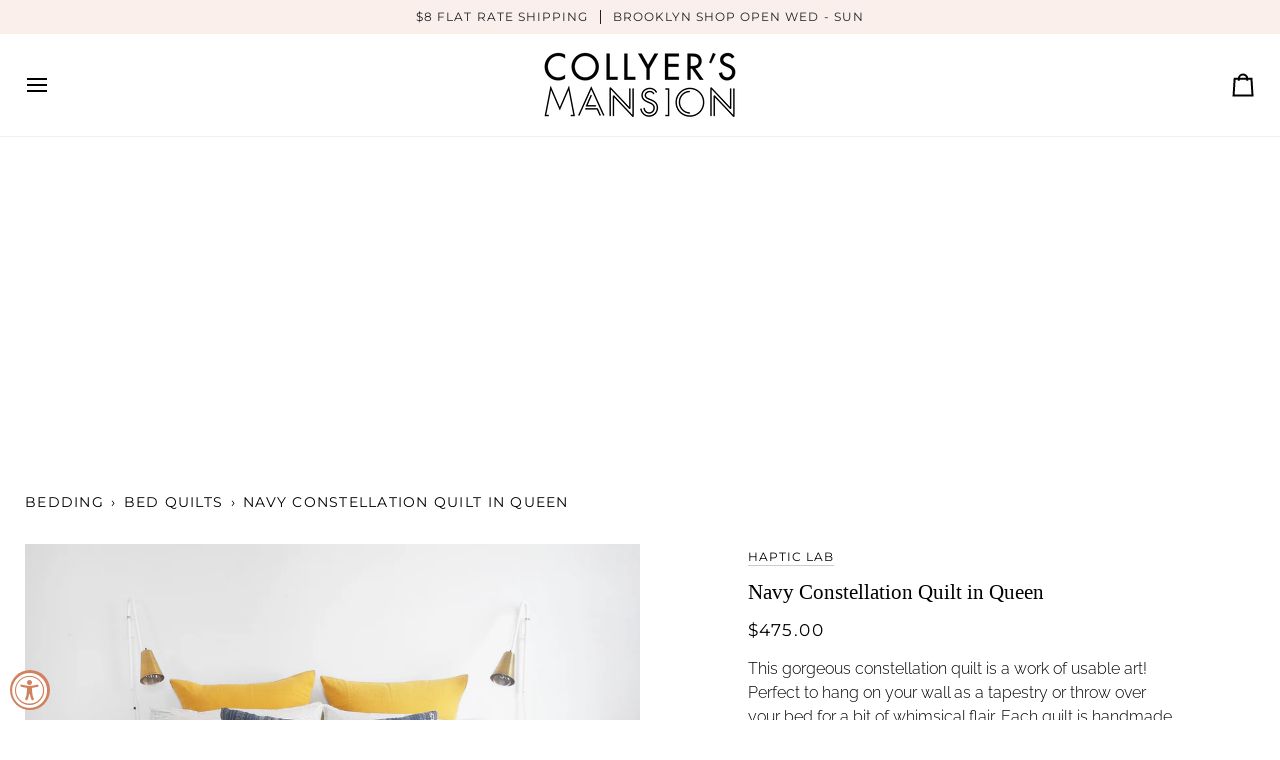

--- FILE ---
content_type: text/html; charset=utf-8
request_url: https://shopthemansion.com/products/queen-constellation-quilt-navy
body_size: 52629
content:
<!doctype html>




<html
  class="no-js"
  lang="en"
  
><head>
    <meta name="facebook-domain-verification" content="jafla96c8142amrl26jxy4ysbkb01n">
    <meta charset="utf-8">
    <meta http-equiv="X-UA-Compatible" content="IE=edge,chrome=1">
    <meta name="viewport" content="width=device-width,initial-scale=1,viewport-fit=cover">
    <meta name="theme-color" content="#567e73"><link rel="canonical" href="https://shopthemansion.com/products/queen-constellation-quilt-navy"><!-- ======================= Pipeline Theme V7.2.1 ========================= -->

    <!-- Preloading ================================================================== -->

    <link rel="preconnect" href="https://cdn.shopify.com" crossorigin>
    <link rel="dns-prefetch" href="https://cdn.shopify.com">
    <link rel="preconnect" href="https://fonts.shopify.com" crossorigin>
    <link rel="dns-prefetch" href="https://fonts.shopifycdn.com">
    <link rel="preconnect" href="https://monorail-edge.shopifysvc.com" crossorigin>

    <link rel="preload" href="//shopthemansion.com/cdn/fonts/raleway/raleway_n3.8b41f9f76b3ea43a64923d0e171aec8d8d64ca51.woff2" as="font" type="font/woff2" crossorigin>
    <link rel="preload" href="" as="font" type="font/woff2" crossorigin>
    <link rel="preload" href="//shopthemansion.com/cdn/fonts/montserrat/montserrat_n4.81949fa0ac9fd2021e16436151e8eaa539321637.woff2" as="font" type="font/woff2" crossorigin>

    <link href="//shopthemansion.com/cdn/shop/t/60/assets/vendor.js?v=144118437607305429831732648661" as="script" rel="preload">
    <link href="//shopthemansion.com/cdn/shop/t/60/assets/theme.js?v=106986249159787365891732648661" as="script" rel="preload">
    <link href="//shopthemansion.com/cdn/shop/t/60/assets/theme.css?v=10698671419214382931732648661" as="script" rel="preload">

    <!-- Title and description ================================================ --><link rel="shortcut icon" href="//shopthemansion.com/cdn/shop/files/CM_Digital_CMBlack_5_32x32.png?v=1726072026" type="image/png">
    <title>
      

    Navy Constellation Quilt by Haptic Lab
&ndash; Collyer&#39;s Mansion

    </title><meta name="description" content="A gorgeous full size quilt featuring the softest organic cotton and depicting an embroidered view of the night sky. Shop online or in our Brooklyn store!">
    <!-- /snippets/social-meta-tags.liquid --><meta property="og:site_name" content="Collyer&#39;s Mansion">
<meta property="og:url" content="https://shopthemansion.com/products/queen-constellation-quilt-navy">
<meta property="og:title" content="Navy Constellation Quilt in Queen">
<meta property="og:type" content="product">
<meta property="og:description" content="A gorgeous full size quilt featuring the softest organic cotton and depicting an embroidered view of the night sky. Shop online or in our Brooklyn store!"><meta property="og:price:amount" content="475.00">
  <meta property="og:price:currency" content="USD">
      <meta property="og:image" content="http://shopthemansion.com/cdn/shop/products/Queen_Constellation_Quilt_1.jpg?v=1571438660">
      <meta property="og:image:secure_url" content="https://shopthemansion.com/cdn/shop/products/Queen_Constellation_Quilt_1.jpg?v=1571438660">
      <meta property="og:image:height" content="1800">
      <meta property="og:image:width" content="1800">
      <meta property="og:image" content="http://shopthemansion.com/cdn/shop/products/queen_new2_grande_2.jpg?v=1571438660">
      <meta property="og:image:secure_url" content="https://shopthemansion.com/cdn/shop/products/queen_new2_grande_2.jpg?v=1571438660">
      <meta property="og:image:height" content="590">
      <meta property="og:image:width" content="590">
      <meta property="og:image" content="http://shopthemansion.com/cdn/shop/files/1fbb3667e969732f5aa208b4b100cc04edebc1bee9aa13d633d41cf881d68f1d.jpg?v=1759433044">
      <meta property="og:image:secure_url" content="https://shopthemansion.com/cdn/shop/files/1fbb3667e969732f5aa208b4b100cc04edebc1bee9aa13d633d41cf881d68f1d.jpg?v=1759433044">
      <meta property="og:image:height" content="1280">
      <meta property="og:image:width" content="1280">
<meta property="twitter:image" content="http://shopthemansion.com/cdn/shop/products/Queen_Constellation_Quilt_1_1200x1200.jpg?v=1571438660">

<meta name="twitter:site" content="@">
<meta name="twitter:card" content="summary_large_image">
<meta name="twitter:title" content="Navy Constellation Quilt in Queen">
<meta name="twitter:description" content="A gorgeous full size quilt featuring the softest organic cotton and depicting an embroidered view of the night sky. Shop online or in our Brooklyn store!"><!-- CSS ================================================================== -->

    <link href="//shopthemansion.com/cdn/shop/t/60/assets/font-settings.css?v=82329860038752260731769542106" rel="stylesheet" type="text/css" media="all" />

    <!-- /snippets/css-variables.liquid -->


<style data-shopify>

:root {
/* ================ Layout Variables ================ */






--LAYOUT-WIDTH: 1400px;
--LAYOUT-GUTTER: 35px;
--LAYOUT-GUTTER-OFFSET: -25px;
--NAV-GUTTER: 15px;
--LAYOUT-OUTER: 25px;

/* ================ Product video ================ */

--COLOR-VIDEO-BG: #f2f2f2;


/* ================ Color Variables ================ */

/* === Backgrounds ===*/
--COLOR-BG: #ffffff;
--COLOR-BG-ACCENT: #fcfaf7;

/* === Text colors ===*/
--COLOR-TEXT-DARK: #000000;
--COLOR-TEXT: #000000;
--COLOR-TEXT-LIGHT: #4d4d4d;

/* === Bright color ===*/
--COLOR-PRIMARY: #d2815f;
--COLOR-PRIMARY-HOVER: #c35121;
--COLOR-PRIMARY-FADE: rgba(210, 129, 95, 0.05);
--COLOR-PRIMARY-FADE-HOVER: rgba(210, 129, 95, 0.1);--COLOR-PRIMARY-OPPOSITE: #ffffff;

/* === Secondary/link Color ===*/
--COLOR-SECONDARY: #567e73;
--COLOR-SECONDARY-HOVER: #2d5b4e;
--COLOR-SECONDARY-FADE: rgba(86, 126, 115, 0.05);
--COLOR-SECONDARY-FADE-HOVER: rgba(86, 126, 115, 0.1);--COLOR-SECONDARY-OPPOSITE: #ffffff;

/* === Shades of grey ===*/
--COLOR-A5:  rgba(0, 0, 0, 0.05);
--COLOR-A10: rgba(0, 0, 0, 0.1);
--COLOR-A20: rgba(0, 0, 0, 0.2);
--COLOR-A35: rgba(0, 0, 0, 0.35);
--COLOR-A50: rgba(0, 0, 0, 0.5);
--COLOR-A80: rgba(0, 0, 0, 0.8);
--COLOR-A90: rgba(0, 0, 0, 0.9);
--COLOR-A95: rgba(0, 0, 0, 0.95);


/* ================ Inverted Color Variables ================ */

--INVERSE-BG: #2e413d;
--INVERSE-BG-ACCENT: #142b26;

/* === Text colors ===*/
--INVERSE-TEXT-DARK: #ffffff;
--INVERSE-TEXT: #ffffff;
--INVERSE-TEXT-LIGHT: #c0c6c5;

/* === Bright color ===*/
--INVERSE-PRIMARY: #2e413d;
--INVERSE-PRIMARY-HOVER: #0c1715;
--INVERSE-PRIMARY-FADE: rgba(46, 65, 61, 0.05);
--INVERSE-PRIMARY-FADE-HOVER: rgba(46, 65, 61, 0.1);--INVERSE-PRIMARY-OPPOSITE: #ffffff;


/* === Second Color ===*/
--INVERSE-SECONDARY: #dff3fd;
--INVERSE-SECONDARY-HOVER: #91dbff;
--INVERSE-SECONDARY-FADE: rgba(223, 243, 253, 0.05);
--INVERSE-SECONDARY-FADE-HOVER: rgba(223, 243, 253, 0.1);--INVERSE-SECONDARY-OPPOSITE: #000000;


/* === Shades of grey ===*/
--INVERSE-A5:  rgba(255, 255, 255, 0.05);
--INVERSE-A10: rgba(255, 255, 255, 0.1);
--INVERSE-A20: rgba(255, 255, 255, 0.2);
--INVERSE-A35: rgba(255, 255, 255, 0.3);
--INVERSE-A80: rgba(255, 255, 255, 0.8);
--INVERSE-A90: rgba(255, 255, 255, 0.9);
--INVERSE-A95: rgba(255, 255, 255, 0.95);


/* ================ Bright Color Variables ================ */

--BRIGHT-BG: #fff7ef;
--BRIGHT-BG-ACCENT: #d2815f;

/* === Text colors ===*/
--BRIGHT-TEXT-DARK: #a1a1a1;
--BRIGHT-TEXT: #616161;
--BRIGHT-TEXT-LIGHT: #908e8c;

/* === Bright color ===*/
--BRIGHT-PRIMARY: #ff4b00;
--BRIGHT-PRIMARY-HOVER: #b33500;
--BRIGHT-PRIMARY-FADE: rgba(255, 75, 0, 0.05);
--BRIGHT-PRIMARY-FADE-HOVER: rgba(255, 75, 0, 0.1);--BRIGHT-PRIMARY-OPPOSITE: #000000;


/* === Second Color ===*/
--BRIGHT-SECONDARY: #3f9f85;
--BRIGHT-SECONDARY-HOVER: #1e735c;
--BRIGHT-SECONDARY-FADE: rgba(63, 159, 133, 0.05);
--BRIGHT-SECONDARY-FADE-HOVER: rgba(63, 159, 133, 0.1);--BRIGHT-SECONDARY-OPPOSITE: #000000;


/* === Shades of grey ===*/
--BRIGHT-A5:  rgba(97, 97, 97, 0.05);
--BRIGHT-A10: rgba(97, 97, 97, 0.1);
--BRIGHT-A20: rgba(97, 97, 97, 0.2);
--BRIGHT-A35: rgba(97, 97, 97, 0.3);
--BRIGHT-A80: rgba(97, 97, 97, 0.8);
--BRIGHT-A90: rgba(97, 97, 97, 0.9);
--BRIGHT-A95: rgba(97, 97, 97, 0.95);


/* === Account Bar ===*/
--COLOR-ANNOUNCEMENT-BG: #faefeb;
--COLOR-ANNOUNCEMENT-TEXT: #1d2523;

/* === Nav and dropdown link background ===*/
--COLOR-NAV: #ffffff;
--COLOR-NAV-TEXT: #000000;
--COLOR-NAV-TEXT-DARK: #000000;
--COLOR-NAV-TEXT-LIGHT: #4d4d4d;
--COLOR-NAV-BORDER: #faefeb;
--COLOR-NAV-A10: rgba(0, 0, 0, 0.1);
--COLOR-NAV-A50: rgba(0, 0, 0, 0.5);
--COLOR-HIGHLIGHT-LINK: #d2815f;

/* === Site Footer ===*/
--COLOR-FOOTER-BG: #ffe5da;
--COLOR-FOOTER-TEXT: #000000;
--COLOR-FOOTER-A5: rgba(0, 0, 0, 0.05);
--COLOR-FOOTER-A15: rgba(0, 0, 0, 0.15);
--COLOR-FOOTER-A90: rgba(0, 0, 0, 0.9);

/* === Sub-Footer ===*/
--COLOR-SUB-FOOTER-BG: #d2815f;
--COLOR-SUB-FOOTER-TEXT: #ffffff;
--COLOR-SUB-FOOTER-A5: rgba(255, 255, 255, 0.05);
--COLOR-SUB-FOOTER-A15: rgba(255, 255, 255, 0.15);
--COLOR-SUB-FOOTER-A90: rgba(255, 255, 255, 0.9);

/* === Products ===*/
--PRODUCT-GRID-ASPECT-RATIO: 100%;

/* === Product badges ===*/
--COLOR-BADGE: #ffffff;
--COLOR-BADGE-TEXT: #656565;
--COLOR-BADGE-TEXT-DARK: #453939;
--COLOR-BADGE-TEXT-HOVER: #8b8b8b;
--COLOR-BADGE-HAIRLINE: #f7f7f7;

/* === Product item slider ===*/--COLOR-PRODUCT-SLIDER: #ffffff;--COLOR-PRODUCT-SLIDER-OPPOSITE: rgba(13, 13, 13, 0.06);/* === disabled form colors ===*/
--COLOR-DISABLED-BG: #e6e6e6;
--COLOR-DISABLED-TEXT: #a6a6a6;

--INVERSE-DISABLED-BG: #435450;
--INVERSE-DISABLED-TEXT: #778481;


/* === Tailwind RGBA Palette ===*/
--RGB-CANVAS: 255 255 255;
--RGB-CONTENT: 0 0 0;
--RGB-PRIMARY: 210 129 95;
--RGB-SECONDARY: 86 126 115;

--RGB-DARK-CANVAS: 46 65 61;
--RGB-DARK-CONTENT: 255 255 255;
--RGB-DARK-PRIMARY: 46 65 61;
--RGB-DARK-SECONDARY: 223 243 253;

--RGB-BRIGHT-CANVAS: 255 247 239;
--RGB-BRIGHT-CONTENT: 97 97 97;
--RGB-BRIGHT-PRIMARY: 255 75 0;
--RGB-BRIGHT-SECONDARY: 63 159 133;

--RGB-PRIMARY-CONTRAST: 255 255 255;
--RGB-SECONDARY-CONTRAST: 255 255 255;

--RGB-DARK-PRIMARY-CONTRAST: 255 255 255;
--RGB-DARK-SECONDARY-CONTRAST: 0 0 0;

--RGB-BRIGHT-PRIMARY-CONTRAST: 0 0 0;
--RGB-BRIGHT-SECONDARY-CONTRAST: 0 0 0;


/* === Button Radius === */
--BUTTON-RADIUS: 0px;


/* === Icon Stroke Width === */
--ICON-STROKE-WIDTH: 2px;


/* ================ Typography ================ */

--FONT-STACK-BODY: Raleway, sans-serif;
--FONT-STYLE-BODY: normal;
--FONT-WEIGHT-BODY: 300;
--FONT-WEIGHT-BODY-BOLD: 400;
--FONT-ADJUST-BODY: 0.95;

  --FONT-BODY-TRANSFORM: none;
  --FONT-BODY-LETTER-SPACING: normal;


--FONT-STACK-HEADING: "New York", Iowan Old Style, Apple Garamond, Baskerville, Times New Roman, Droid Serif, Times, Source Serif Pro, serif, Apple Color Emoji, Segoe UI Emoji, Segoe UI Symbol;
--FONT-STYLE-HEADING: normal;
--FONT-WEIGHT-HEADING: 400;
--FONT-WEIGHT-HEADING-BOLD: 700;
--FONT-ADJUST-HEADING: 1.0;

  --FONT-HEADING-TRANSFORM: none;
  --FONT-HEADING-LETTER-SPACING: normal;


--FONT-STACK-ACCENT: Montserrat, Iowan Old Style, Apple Garamond, Baskerville, Times New Roman, Droid Serif, Times, Source Serif Pro, serif, Apple Color Emoji, Segoe UI Emoji, Segoe UI Symbol;
--FONT-STYLE-ACCENT: normal;
--FONT-WEIGHT-ACCENT: 400;
--FONT-WEIGHT-ACCENT-BOLD: 500;
--FONT-ADJUST-ACCENT: 1.0;

  --FONT-ACCENT-TRANSFORM: uppercase;
  --FONT-ACCENT-LETTER-SPACING: 0.09em;

--TYPE-STACK-NAV: Montserrat, sans-serif;
--TYPE-STYLE-NAV: normal;
--TYPE-ADJUST-NAV: 1.0;
--TYPE-WEIGHT-NAV: 400;

  --FONT-NAV-TRANSFORM: uppercase;
  --FONT-NAV-LETTER-SPACING: 0.09em;

--TYPE-STACK-BUTTON: Montserrat, sans-serif;
--TYPE-STYLE-BUTTON: normal;
--TYPE-ADJUST-BUTTON: 1.0;
--TYPE-WEIGHT-BUTTON: 500;

  --FONT-BUTTON-TRANSFORM: uppercase;
  --FONT-BUTTON-LETTER-SPACING: 0.09em;

--TYPE-STACK-KICKER: Montserrat, sans-serif;
--TYPE-STYLE-KICKER: normal;
--TYPE-ADJUST-KICKER: 1.0;
--TYPE-WEIGHT-KICKER: 500;

  --FONT-KICKER-TRANSFORM: uppercase;
  --FONT-KICKER-LETTER-SPACING: 0.09em;


--ICO-SELECT: url('//shopthemansion.com/cdn/shop/t/60/assets/ico-select.svg?v=1322231652921098661732648661');

/* ================ Photo correction ================ */
--PHOTO-CORRECTION: 100%;



}


/* ================ Typography ================ */
/* ================ type-scale.com ============ */

/* 1.16 base 11.5 */
:root {
  --font-1: 10px;
  --font-2: 11px;
  --font-3: 13px;
  --font-4: 15px;
  --font-5: 17px;
  --font-6: 20px;
  --font-7: 24px;
  --font-8: 27px;
  --font-9: 32px;
  --font-10:37px;
  --font-11:43px;
  --font-12:49px;
  --font-13:57px;
  --font-14:67px;
  --font-15:77px;
}

/* 1.175 base 11.5 */
@media only screen and (min-width: 480px) and (max-width: 1099px) {
  :root {
  --font-1: 10px;
  --font-2: 11.5px;
  --font-3: 13.5px;
  --font-4: 16px;
  --font-5: 19px;
  --font-6: 22px;
  --font-7: 26px;
  --font-8: 30px;
  --font-9: 36px;
  --font-10:42px;
  --font-11:49px;
  --font-12:58px;
  --font-13:68px;
  --font-14:80px;
  --font-15:94px;
  }
}

 /* 1.22 base 11.5 */
 @media only screen and (min-width: 1100px) {
  :root {
  --font-1: 10px;
  --font-2: 11.5px;
  --font-3: 14px;
  --font-4: 17px;
  --font-5: 21px;
  --font-6: 25px;
  --font-7: 31px;
  --font-8: 38px;
  --font-9: 46px;
  --font-10:56px;
  --font-11:68px;
  --font-12:83px;
  --font-13:102px;
  --font-14:124px;
  --font-15:151px;
  }
}


</style>


    <link href="//shopthemansion.com/cdn/shop/t/60/assets/theme.css?v=10698671419214382931732648661" rel="stylesheet" type="text/css" media="all" />

    <script>
    document.documentElement.className = document.documentElement.className.replace('no-js', 'js');

    
      document.documentElement.classList.add('aos-initialized');let root = '/';
    if (root[root.length - 1] !== '/') {
      root = `${root}/`;
    }
    var theme = {
      routes: {
        root_url: root,
        cart: '/cart',
        cart_add_url: '/cart/add',
        product_recommendations_url: '/recommendations/products',
        account_addresses_url: '/account/addresses',
        predictive_search_url: '/search/suggest'
      },
      state: {
        cartOpen: null,
      },
      sizes: {
        small: 480,
        medium: 768,
        large: 1100,
        widescreen: 1400
      },
      assets: {
        photoswipe: '//shopthemansion.com/cdn/shop/t/60/assets/photoswipe.js?v=162613001030112971491732648661',
        smoothscroll: '//shopthemansion.com/cdn/shop/t/60/assets/smoothscroll.js?v=37906625415260927261732648661',
        swatches: '//shopthemansion.com/cdn/shop/t/60/assets/swatches.json?v=94668149491057496061732648661',
        noImage: '//shopthemansion.com/cdn/shopifycloud/storefront/assets/no-image-2048-a2addb12.gif',
        base: '//shopthemansion.com/cdn/shop/t/60/assets/'
      },
      strings: {
        swatchesKey: "Color, Colour",
        addToCart: "Add to Cart",
        estimateShipping: "Estimate shipping",
        noShippingAvailable: "We do not ship to this destination.",
        free: "Free",
        from: "From",
        preOrder: "Pre-order",
        soldOut: "Sold Out",
        sale: "Sale",
        subscription: "Subscription",
        unavailable: "Unavailable",
        unitPrice: "Unit price",
        unitPriceSeparator: "per",
        stockout: "All available stock is in cart",
        products: "Products",
        pages: "Pages",
        collections: "Collections",
        resultsFor: "Results for",
        noResultsFor: "No results for",
        articles: "Articles",
        successMessage: "Link copied to clipboard",
      },
      settings: {
        badge_sale_type: "dollar",
        animate_hover: true,
        animate_scroll: true,
        show_locale_desktop: null,
        show_locale_mobile: null,
        show_currency_desktop: null,
        show_currency_mobile: null,
        currency_select_type: "country",
        currency_code_enable: false,
        cycle_images_hover_delay: 1.3
      },
      info: {
        name: 'pipeline'
      },
      version: '7.2.1',
      moneyFormat: "${{amount}}",
      shopCurrency: "USD",
      currencyCode: "USD"
    }
    let windowInnerHeight = window.innerHeight;
    document.documentElement.style.setProperty('--full-screen', `${windowInnerHeight}px`);
    document.documentElement.style.setProperty('--three-quarters', `${windowInnerHeight * 0.75}px`);
    document.documentElement.style.setProperty('--two-thirds', `${windowInnerHeight * 0.66}px`);
    document.documentElement.style.setProperty('--one-half', `${windowInnerHeight * 0.5}px`);
    document.documentElement.style.setProperty('--one-third', `${windowInnerHeight * 0.33}px`);
    document.documentElement.style.setProperty('--one-fifth', `${windowInnerHeight * 0.2}px`);

    window.isRTL = document.documentElement.getAttribute('dir') === 'rtl';
    </script><!-- Theme Javascript ============================================================== -->
    <script src="//shopthemansion.com/cdn/shop/t/60/assets/vendor.js?v=144118437607305429831732648661" defer="defer"></script>
    <script src="//shopthemansion.com/cdn/shop/t/60/assets/theme.js?v=106986249159787365891732648661" defer="defer"></script>

    <script>
      (function () {
        function onPageShowEvents() {
          if ('requestIdleCallback' in window) {
            requestIdleCallback(initCartEvent, { timeout: 500 });
          } else {
            initCartEvent();
          }
          function initCartEvent() {
            window
              .fetch(window.theme.routes.cart + '.js')
              .then((response) => {
                if (!response.ok) {
                  throw { status: response.statusText };
                }
                return response.json();
              })
              .then((response) => {
                document.dispatchEvent(
                  new CustomEvent('theme:cart:change', {
                    detail: {
                      cart: response,
                    },
                    bubbles: true,
                  })
                );
                return response;
              })
              .catch((e) => {
                console.error(e);
              });
          }
        }
        window.onpageshow = onPageShowEvents;
      })();
    </script>

    <script type="text/javascript">
      if (window.MSInputMethodContext && document.documentMode) {
        var scripts = document.getElementsByTagName('script')[0];
        var polyfill = document.createElement('script');
        polyfill.defer = true;
        polyfill.src = "//shopthemansion.com/cdn/shop/t/60/assets/ie11.js?v=144489047535103983231732648661";

        scripts.parentNode.insertBefore(polyfill, scripts);
      }
    </script>

    <!-- Shopify app scripts =========================================================== -->
    <script>window.performance && window.performance.mark && window.performance.mark('shopify.content_for_header.start');</script><meta name="facebook-domain-verification" content="jafla96c8142amrl26jxy4ysbkb01n">
<meta id="shopify-digital-wallet" name="shopify-digital-wallet" content="/2437615/digital_wallets/dialog">
<meta name="shopify-checkout-api-token" content="bd8093bd71939daa5c1be11761714a9d">
<meta id="in-context-paypal-metadata" data-shop-id="2437615" data-venmo-supported="false" data-environment="production" data-locale="en_US" data-paypal-v4="true" data-currency="USD">
<link rel="alternate" type="application/json+oembed" href="https://shopthemansion.com/products/queen-constellation-quilt-navy.oembed">
<script async="async" src="/checkouts/internal/preloads.js?locale=en-US"></script>
<link rel="preconnect" href="https://shop.app" crossorigin="anonymous">
<script async="async" src="https://shop.app/checkouts/internal/preloads.js?locale=en-US&shop_id=2437615" crossorigin="anonymous"></script>
<script id="apple-pay-shop-capabilities" type="application/json">{"shopId":2437615,"countryCode":"US","currencyCode":"USD","merchantCapabilities":["supports3DS"],"merchantId":"gid:\/\/shopify\/Shop\/2437615","merchantName":"Collyer's Mansion","requiredBillingContactFields":["postalAddress","email","phone"],"requiredShippingContactFields":["postalAddress","email","phone"],"shippingType":"shipping","supportedNetworks":["visa","masterCard","amex","discover","elo","jcb"],"total":{"type":"pending","label":"Collyer's Mansion","amount":"1.00"},"shopifyPaymentsEnabled":true,"supportsSubscriptions":true}</script>
<script id="shopify-features" type="application/json">{"accessToken":"bd8093bd71939daa5c1be11761714a9d","betas":["rich-media-storefront-analytics"],"domain":"shopthemansion.com","predictiveSearch":true,"shopId":2437615,"locale":"en"}</script>
<script>var Shopify = Shopify || {};
Shopify.shop = "collyersmansion.myshopify.com";
Shopify.locale = "en";
Shopify.currency = {"active":"USD","rate":"1.0"};
Shopify.country = "US";
Shopify.theme = {"name":"Copy of Published Site Jan 2024 Pipeline","id":132134862931,"schema_name":"Pipeline","schema_version":"7.2.1","theme_store_id":739,"role":"main"};
Shopify.theme.handle = "null";
Shopify.theme.style = {"id":null,"handle":null};
Shopify.cdnHost = "shopthemansion.com/cdn";
Shopify.routes = Shopify.routes || {};
Shopify.routes.root = "/";</script>
<script type="module">!function(o){(o.Shopify=o.Shopify||{}).modules=!0}(window);</script>
<script>!function(o){function n(){var o=[];function n(){o.push(Array.prototype.slice.apply(arguments))}return n.q=o,n}var t=o.Shopify=o.Shopify||{};t.loadFeatures=n(),t.autoloadFeatures=n()}(window);</script>
<script>
  window.ShopifyPay = window.ShopifyPay || {};
  window.ShopifyPay.apiHost = "shop.app\/pay";
  window.ShopifyPay.redirectState = null;
</script>
<script id="shop-js-analytics" type="application/json">{"pageType":"product"}</script>
<script defer="defer" async type="module" src="//shopthemansion.com/cdn/shopifycloud/shop-js/modules/v2/client.init-shop-cart-sync_WVOgQShq.en.esm.js"></script>
<script defer="defer" async type="module" src="//shopthemansion.com/cdn/shopifycloud/shop-js/modules/v2/chunk.common_C_13GLB1.esm.js"></script>
<script defer="defer" async type="module" src="//shopthemansion.com/cdn/shopifycloud/shop-js/modules/v2/chunk.modal_CLfMGd0m.esm.js"></script>
<script type="module">
  await import("//shopthemansion.com/cdn/shopifycloud/shop-js/modules/v2/client.init-shop-cart-sync_WVOgQShq.en.esm.js");
await import("//shopthemansion.com/cdn/shopifycloud/shop-js/modules/v2/chunk.common_C_13GLB1.esm.js");
await import("//shopthemansion.com/cdn/shopifycloud/shop-js/modules/v2/chunk.modal_CLfMGd0m.esm.js");

  window.Shopify.SignInWithShop?.initShopCartSync?.({"fedCMEnabled":true,"windoidEnabled":true});

</script>
<script>
  window.Shopify = window.Shopify || {};
  if (!window.Shopify.featureAssets) window.Shopify.featureAssets = {};
  window.Shopify.featureAssets['shop-js'] = {"shop-cart-sync":["modules/v2/client.shop-cart-sync_DuR37GeY.en.esm.js","modules/v2/chunk.common_C_13GLB1.esm.js","modules/v2/chunk.modal_CLfMGd0m.esm.js"],"init-fed-cm":["modules/v2/client.init-fed-cm_BucUoe6W.en.esm.js","modules/v2/chunk.common_C_13GLB1.esm.js","modules/v2/chunk.modal_CLfMGd0m.esm.js"],"shop-toast-manager":["modules/v2/client.shop-toast-manager_B0JfrpKj.en.esm.js","modules/v2/chunk.common_C_13GLB1.esm.js","modules/v2/chunk.modal_CLfMGd0m.esm.js"],"init-shop-cart-sync":["modules/v2/client.init-shop-cart-sync_WVOgQShq.en.esm.js","modules/v2/chunk.common_C_13GLB1.esm.js","modules/v2/chunk.modal_CLfMGd0m.esm.js"],"shop-button":["modules/v2/client.shop-button_B_U3bv27.en.esm.js","modules/v2/chunk.common_C_13GLB1.esm.js","modules/v2/chunk.modal_CLfMGd0m.esm.js"],"init-windoid":["modules/v2/client.init-windoid_DuP9q_di.en.esm.js","modules/v2/chunk.common_C_13GLB1.esm.js","modules/v2/chunk.modal_CLfMGd0m.esm.js"],"shop-cash-offers":["modules/v2/client.shop-cash-offers_BmULhtno.en.esm.js","modules/v2/chunk.common_C_13GLB1.esm.js","modules/v2/chunk.modal_CLfMGd0m.esm.js"],"pay-button":["modules/v2/client.pay-button_CrPSEbOK.en.esm.js","modules/v2/chunk.common_C_13GLB1.esm.js","modules/v2/chunk.modal_CLfMGd0m.esm.js"],"init-customer-accounts":["modules/v2/client.init-customer-accounts_jNk9cPYQ.en.esm.js","modules/v2/client.shop-login-button_DJ5ldayH.en.esm.js","modules/v2/chunk.common_C_13GLB1.esm.js","modules/v2/chunk.modal_CLfMGd0m.esm.js"],"avatar":["modules/v2/client.avatar_BTnouDA3.en.esm.js"],"checkout-modal":["modules/v2/client.checkout-modal_pBPyh9w8.en.esm.js","modules/v2/chunk.common_C_13GLB1.esm.js","modules/v2/chunk.modal_CLfMGd0m.esm.js"],"init-shop-for-new-customer-accounts":["modules/v2/client.init-shop-for-new-customer-accounts_BUoCy7a5.en.esm.js","modules/v2/client.shop-login-button_DJ5ldayH.en.esm.js","modules/v2/chunk.common_C_13GLB1.esm.js","modules/v2/chunk.modal_CLfMGd0m.esm.js"],"init-customer-accounts-sign-up":["modules/v2/client.init-customer-accounts-sign-up_CnczCz9H.en.esm.js","modules/v2/client.shop-login-button_DJ5ldayH.en.esm.js","modules/v2/chunk.common_C_13GLB1.esm.js","modules/v2/chunk.modal_CLfMGd0m.esm.js"],"init-shop-email-lookup-coordinator":["modules/v2/client.init-shop-email-lookup-coordinator_CzjY5t9o.en.esm.js","modules/v2/chunk.common_C_13GLB1.esm.js","modules/v2/chunk.modal_CLfMGd0m.esm.js"],"shop-follow-button":["modules/v2/client.shop-follow-button_CsYC63q7.en.esm.js","modules/v2/chunk.common_C_13GLB1.esm.js","modules/v2/chunk.modal_CLfMGd0m.esm.js"],"shop-login-button":["modules/v2/client.shop-login-button_DJ5ldayH.en.esm.js","modules/v2/chunk.common_C_13GLB1.esm.js","modules/v2/chunk.modal_CLfMGd0m.esm.js"],"shop-login":["modules/v2/client.shop-login_B9ccPdmx.en.esm.js","modules/v2/chunk.common_C_13GLB1.esm.js","modules/v2/chunk.modal_CLfMGd0m.esm.js"],"lead-capture":["modules/v2/client.lead-capture_D0K_KgYb.en.esm.js","modules/v2/chunk.common_C_13GLB1.esm.js","modules/v2/chunk.modal_CLfMGd0m.esm.js"],"payment-terms":["modules/v2/client.payment-terms_BWmiNN46.en.esm.js","modules/v2/chunk.common_C_13GLB1.esm.js","modules/v2/chunk.modal_CLfMGd0m.esm.js"]};
</script>
<script>(function() {
  var isLoaded = false;
  function asyncLoad() {
    if (isLoaded) return;
    isLoaded = true;
    var urls = ["https:\/\/cdn.nfcube.com\/instafeed-4874574cb2d7b980374a11566009a192.js?shop=collyersmansion.myshopify.com"];
    for (var i = 0; i < urls.length; i++) {
      var s = document.createElement('script');
      s.type = 'text/javascript';
      s.async = true;
      s.src = urls[i];
      var x = document.getElementsByTagName('script')[0];
      x.parentNode.insertBefore(s, x);
    }
  };
  if(window.attachEvent) {
    window.attachEvent('onload', asyncLoad);
  } else {
    window.addEventListener('load', asyncLoad, false);
  }
})();</script>
<script id="__st">var __st={"a":2437615,"offset":-18000,"reqid":"847009b5-4bd4-4864-ac75-ce83ef28cb6a-1769706016","pageurl":"shopthemansion.com\/products\/queen-constellation-quilt-navy","u":"0286c9837e10","p":"product","rtyp":"product","rid":7045912327};</script>
<script>window.ShopifyPaypalV4VisibilityTracking = true;</script>
<script id="captcha-bootstrap">!function(){'use strict';const t='contact',e='account',n='new_comment',o=[[t,t],['blogs',n],['comments',n],[t,'customer']],c=[[e,'customer_login'],[e,'guest_login'],[e,'recover_customer_password'],[e,'create_customer']],r=t=>t.map((([t,e])=>`form[action*='/${t}']:not([data-nocaptcha='true']) input[name='form_type'][value='${e}']`)).join(','),a=t=>()=>t?[...document.querySelectorAll(t)].map((t=>t.form)):[];function s(){const t=[...o],e=r(t);return a(e)}const i='password',u='form_key',d=['recaptcha-v3-token','g-recaptcha-response','h-captcha-response',i],f=()=>{try{return window.sessionStorage}catch{return}},m='__shopify_v',_=t=>t.elements[u];function p(t,e,n=!1){try{const o=window.sessionStorage,c=JSON.parse(o.getItem(e)),{data:r}=function(t){const{data:e,action:n}=t;return t[m]||n?{data:e,action:n}:{data:t,action:n}}(c);for(const[e,n]of Object.entries(r))t.elements[e]&&(t.elements[e].value=n);n&&o.removeItem(e)}catch(o){console.error('form repopulation failed',{error:o})}}const l='form_type',E='cptcha';function T(t){t.dataset[E]=!0}const w=window,h=w.document,L='Shopify',v='ce_forms',y='captcha';let A=!1;((t,e)=>{const n=(g='f06e6c50-85a8-45c8-87d0-21a2b65856fe',I='https://cdn.shopify.com/shopifycloud/storefront-forms-hcaptcha/ce_storefront_forms_captcha_hcaptcha.v1.5.2.iife.js',D={infoText:'Protected by hCaptcha',privacyText:'Privacy',termsText:'Terms'},(t,e,n)=>{const o=w[L][v],c=o.bindForm;if(c)return c(t,g,e,D).then(n);var r;o.q.push([[t,g,e,D],n]),r=I,A||(h.body.append(Object.assign(h.createElement('script'),{id:'captcha-provider',async:!0,src:r})),A=!0)});var g,I,D;w[L]=w[L]||{},w[L][v]=w[L][v]||{},w[L][v].q=[],w[L][y]=w[L][y]||{},w[L][y].protect=function(t,e){n(t,void 0,e),T(t)},Object.freeze(w[L][y]),function(t,e,n,w,h,L){const[v,y,A,g]=function(t,e,n){const i=e?o:[],u=t?c:[],d=[...i,...u],f=r(d),m=r(i),_=r(d.filter((([t,e])=>n.includes(e))));return[a(f),a(m),a(_),s()]}(w,h,L),I=t=>{const e=t.target;return e instanceof HTMLFormElement?e:e&&e.form},D=t=>v().includes(t);t.addEventListener('submit',(t=>{const e=I(t);if(!e)return;const n=D(e)&&!e.dataset.hcaptchaBound&&!e.dataset.recaptchaBound,o=_(e),c=g().includes(e)&&(!o||!o.value);(n||c)&&t.preventDefault(),c&&!n&&(function(t){try{if(!f())return;!function(t){const e=f();if(!e)return;const n=_(t);if(!n)return;const o=n.value;o&&e.removeItem(o)}(t);const e=Array.from(Array(32),(()=>Math.random().toString(36)[2])).join('');!function(t,e){_(t)||t.append(Object.assign(document.createElement('input'),{type:'hidden',name:u})),t.elements[u].value=e}(t,e),function(t,e){const n=f();if(!n)return;const o=[...t.querySelectorAll(`input[type='${i}']`)].map((({name:t})=>t)),c=[...d,...o],r={};for(const[a,s]of new FormData(t).entries())c.includes(a)||(r[a]=s);n.setItem(e,JSON.stringify({[m]:1,action:t.action,data:r}))}(t,e)}catch(e){console.error('failed to persist form',e)}}(e),e.submit())}));const S=(t,e)=>{t&&!t.dataset[E]&&(n(t,e.some((e=>e===t))),T(t))};for(const o of['focusin','change'])t.addEventListener(o,(t=>{const e=I(t);D(e)&&S(e,y())}));const B=e.get('form_key'),M=e.get(l),P=B&&M;t.addEventListener('DOMContentLoaded',(()=>{const t=y();if(P)for(const e of t)e.elements[l].value===M&&p(e,B);[...new Set([...A(),...v().filter((t=>'true'===t.dataset.shopifyCaptcha))])].forEach((e=>S(e,t)))}))}(h,new URLSearchParams(w.location.search),n,t,e,['guest_login'])})(!0,!0)}();</script>
<script integrity="sha256-4kQ18oKyAcykRKYeNunJcIwy7WH5gtpwJnB7kiuLZ1E=" data-source-attribution="shopify.loadfeatures" defer="defer" src="//shopthemansion.com/cdn/shopifycloud/storefront/assets/storefront/load_feature-a0a9edcb.js" crossorigin="anonymous"></script>
<script crossorigin="anonymous" defer="defer" src="//shopthemansion.com/cdn/shopifycloud/storefront/assets/shopify_pay/storefront-65b4c6d7.js?v=20250812"></script>
<script data-source-attribution="shopify.dynamic_checkout.dynamic.init">var Shopify=Shopify||{};Shopify.PaymentButton=Shopify.PaymentButton||{isStorefrontPortableWallets:!0,init:function(){window.Shopify.PaymentButton.init=function(){};var t=document.createElement("script");t.src="https://shopthemansion.com/cdn/shopifycloud/portable-wallets/latest/portable-wallets.en.js",t.type="module",document.head.appendChild(t)}};
</script>
<script data-source-attribution="shopify.dynamic_checkout.buyer_consent">
  function portableWalletsHideBuyerConsent(e){var t=document.getElementById("shopify-buyer-consent"),n=document.getElementById("shopify-subscription-policy-button");t&&n&&(t.classList.add("hidden"),t.setAttribute("aria-hidden","true"),n.removeEventListener("click",e))}function portableWalletsShowBuyerConsent(e){var t=document.getElementById("shopify-buyer-consent"),n=document.getElementById("shopify-subscription-policy-button");t&&n&&(t.classList.remove("hidden"),t.removeAttribute("aria-hidden"),n.addEventListener("click",e))}window.Shopify?.PaymentButton&&(window.Shopify.PaymentButton.hideBuyerConsent=portableWalletsHideBuyerConsent,window.Shopify.PaymentButton.showBuyerConsent=portableWalletsShowBuyerConsent);
</script>
<script data-source-attribution="shopify.dynamic_checkout.cart.bootstrap">document.addEventListener("DOMContentLoaded",(function(){function t(){return document.querySelector("shopify-accelerated-checkout-cart, shopify-accelerated-checkout")}if(t())Shopify.PaymentButton.init();else{new MutationObserver((function(e,n){t()&&(Shopify.PaymentButton.init(),n.disconnect())})).observe(document.body,{childList:!0,subtree:!0})}}));
</script>
<script id='scb4127' type='text/javascript' async='' src='https://shopthemansion.com/cdn/shopifycloud/privacy-banner/storefront-banner.js'></script><link id="shopify-accelerated-checkout-styles" rel="stylesheet" media="screen" href="https://shopthemansion.com/cdn/shopifycloud/portable-wallets/latest/accelerated-checkout-backwards-compat.css" crossorigin="anonymous">
<style id="shopify-accelerated-checkout-cart">
        #shopify-buyer-consent {
  margin-top: 1em;
  display: inline-block;
  width: 100%;
}

#shopify-buyer-consent.hidden {
  display: none;
}

#shopify-subscription-policy-button {
  background: none;
  border: none;
  padding: 0;
  text-decoration: underline;
  font-size: inherit;
  cursor: pointer;
}

#shopify-subscription-policy-button::before {
  box-shadow: none;
}

      </style>

<script>window.performance && window.performance.mark && window.performance.mark('shopify.content_for_header.end');</script>
  <!-- BEGIN app block: shopify://apps/klaviyo-email-marketing-sms/blocks/klaviyo-onsite-embed/2632fe16-c075-4321-a88b-50b567f42507 -->












  <script async src="https://static.klaviyo.com/onsite/js/PHPPyZ/klaviyo.js?company_id=PHPPyZ"></script>
  <script>!function(){if(!window.klaviyo){window._klOnsite=window._klOnsite||[];try{window.klaviyo=new Proxy({},{get:function(n,i){return"push"===i?function(){var n;(n=window._klOnsite).push.apply(n,arguments)}:function(){for(var n=arguments.length,o=new Array(n),w=0;w<n;w++)o[w]=arguments[w];var t="function"==typeof o[o.length-1]?o.pop():void 0,e=new Promise((function(n){window._klOnsite.push([i].concat(o,[function(i){t&&t(i),n(i)}]))}));return e}}})}catch(n){window.klaviyo=window.klaviyo||[],window.klaviyo.push=function(){var n;(n=window._klOnsite).push.apply(n,arguments)}}}}();</script>

  
    <script id="viewed_product">
      if (item == null) {
        var _learnq = _learnq || [];

        var MetafieldReviews = null
        var MetafieldYotpoRating = null
        var MetafieldYotpoCount = null
        var MetafieldLooxRating = null
        var MetafieldLooxCount = null
        var okendoProduct = null
        var okendoProductReviewCount = null
        var okendoProductReviewAverageValue = null
        try {
          // The following fields are used for Customer Hub recently viewed in order to add reviews.
          // This information is not part of __kla_viewed. Instead, it is part of __kla_viewed_reviewed_items
          MetafieldReviews = {};
          MetafieldYotpoRating = null
          MetafieldYotpoCount = null
          MetafieldLooxRating = null
          MetafieldLooxCount = null

          okendoProduct = null
          // If the okendo metafield is not legacy, it will error, which then requires the new json formatted data
          if (okendoProduct && 'error' in okendoProduct) {
            okendoProduct = null
          }
          okendoProductReviewCount = okendoProduct ? okendoProduct.reviewCount : null
          okendoProductReviewAverageValue = okendoProduct ? okendoProduct.reviewAverageValue : null
        } catch (error) {
          console.error('Error in Klaviyo onsite reviews tracking:', error);
        }

        var item = {
          Name: "Navy Constellation Quilt in Queen",
          ProductID: 7045912327,
          Categories: [],
          ImageURL: "https://shopthemansion.com/cdn/shop/products/Queen_Constellation_Quilt_1_grande.jpg?v=1571438660",
          URL: "https://shopthemansion.com/products/queen-constellation-quilt-navy",
          Brand: "Haptic Lab",
          Price: "$475.00",
          Value: "475.00",
          CompareAtPrice: "$0.00"
        };
        _learnq.push(['track', 'Viewed Product', item]);
        _learnq.push(['trackViewedItem', {
          Title: item.Name,
          ItemId: item.ProductID,
          Categories: item.Categories,
          ImageUrl: item.ImageURL,
          Url: item.URL,
          Metadata: {
            Brand: item.Brand,
            Price: item.Price,
            Value: item.Value,
            CompareAtPrice: item.CompareAtPrice
          },
          metafields:{
            reviews: MetafieldReviews,
            yotpo:{
              rating: MetafieldYotpoRating,
              count: MetafieldYotpoCount,
            },
            loox:{
              rating: MetafieldLooxRating,
              count: MetafieldLooxCount,
            },
            okendo: {
              rating: okendoProductReviewAverageValue,
              count: okendoProductReviewCount,
            }
          }
        }]);
      }
    </script>
  




  <script>
    window.klaviyoReviewsProductDesignMode = false
  </script>







<!-- END app block --><script src="https://cdn.shopify.com/extensions/019b09dd-709f-7233-8c82-cc4081277048/klaviyo-email-marketing-44/assets/app.js" type="text/javascript" defer="defer"></script>
<link href="https://cdn.shopify.com/extensions/019b09dd-709f-7233-8c82-cc4081277048/klaviyo-email-marketing-44/assets/app.css" rel="stylesheet" type="text/css" media="all">
<script src="https://cdn.shopify.com/extensions/019a0131-ca1b-7172-a6b1-2fadce39ca6e/accessibly-28/assets/acc-main.js" type="text/javascript" defer="defer"></script>
<link href="https://monorail-edge.shopifysvc.com" rel="dns-prefetch">
<script>(function(){if ("sendBeacon" in navigator && "performance" in window) {try {var session_token_from_headers = performance.getEntriesByType('navigation')[0].serverTiming.find(x => x.name == '_s').description;} catch {var session_token_from_headers = undefined;}var session_cookie_matches = document.cookie.match(/_shopify_s=([^;]*)/);var session_token_from_cookie = session_cookie_matches && session_cookie_matches.length === 2 ? session_cookie_matches[1] : "";var session_token = session_token_from_headers || session_token_from_cookie || "";function handle_abandonment_event(e) {var entries = performance.getEntries().filter(function(entry) {return /monorail-edge.shopifysvc.com/.test(entry.name);});if (!window.abandonment_tracked && entries.length === 0) {window.abandonment_tracked = true;var currentMs = Date.now();var navigation_start = performance.timing.navigationStart;var payload = {shop_id: 2437615,url: window.location.href,navigation_start,duration: currentMs - navigation_start,session_token,page_type: "product"};window.navigator.sendBeacon("https://monorail-edge.shopifysvc.com/v1/produce", JSON.stringify({schema_id: "online_store_buyer_site_abandonment/1.1",payload: payload,metadata: {event_created_at_ms: currentMs,event_sent_at_ms: currentMs}}));}}window.addEventListener('pagehide', handle_abandonment_event);}}());</script>
<script id="web-pixels-manager-setup">(function e(e,d,r,n,o){if(void 0===o&&(o={}),!Boolean(null===(a=null===(i=window.Shopify)||void 0===i?void 0:i.analytics)||void 0===a?void 0:a.replayQueue)){var i,a;window.Shopify=window.Shopify||{};var t=window.Shopify;t.analytics=t.analytics||{};var s=t.analytics;s.replayQueue=[],s.publish=function(e,d,r){return s.replayQueue.push([e,d,r]),!0};try{self.performance.mark("wpm:start")}catch(e){}var l=function(){var e={modern:/Edge?\/(1{2}[4-9]|1[2-9]\d|[2-9]\d{2}|\d{4,})\.\d+(\.\d+|)|Firefox\/(1{2}[4-9]|1[2-9]\d|[2-9]\d{2}|\d{4,})\.\d+(\.\d+|)|Chrom(ium|e)\/(9{2}|\d{3,})\.\d+(\.\d+|)|(Maci|X1{2}).+ Version\/(15\.\d+|(1[6-9]|[2-9]\d|\d{3,})\.\d+)([,.]\d+|)( \(\w+\)|)( Mobile\/\w+|) Safari\/|Chrome.+OPR\/(9{2}|\d{3,})\.\d+\.\d+|(CPU[ +]OS|iPhone[ +]OS|CPU[ +]iPhone|CPU IPhone OS|CPU iPad OS)[ +]+(15[._]\d+|(1[6-9]|[2-9]\d|\d{3,})[._]\d+)([._]\d+|)|Android:?[ /-](13[3-9]|1[4-9]\d|[2-9]\d{2}|\d{4,})(\.\d+|)(\.\d+|)|Android.+Firefox\/(13[5-9]|1[4-9]\d|[2-9]\d{2}|\d{4,})\.\d+(\.\d+|)|Android.+Chrom(ium|e)\/(13[3-9]|1[4-9]\d|[2-9]\d{2}|\d{4,})\.\d+(\.\d+|)|SamsungBrowser\/([2-9]\d|\d{3,})\.\d+/,legacy:/Edge?\/(1[6-9]|[2-9]\d|\d{3,})\.\d+(\.\d+|)|Firefox\/(5[4-9]|[6-9]\d|\d{3,})\.\d+(\.\d+|)|Chrom(ium|e)\/(5[1-9]|[6-9]\d|\d{3,})\.\d+(\.\d+|)([\d.]+$|.*Safari\/(?![\d.]+ Edge\/[\d.]+$))|(Maci|X1{2}).+ Version\/(10\.\d+|(1[1-9]|[2-9]\d|\d{3,})\.\d+)([,.]\d+|)( \(\w+\)|)( Mobile\/\w+|) Safari\/|Chrome.+OPR\/(3[89]|[4-9]\d|\d{3,})\.\d+\.\d+|(CPU[ +]OS|iPhone[ +]OS|CPU[ +]iPhone|CPU IPhone OS|CPU iPad OS)[ +]+(10[._]\d+|(1[1-9]|[2-9]\d|\d{3,})[._]\d+)([._]\d+|)|Android:?[ /-](13[3-9]|1[4-9]\d|[2-9]\d{2}|\d{4,})(\.\d+|)(\.\d+|)|Mobile Safari.+OPR\/([89]\d|\d{3,})\.\d+\.\d+|Android.+Firefox\/(13[5-9]|1[4-9]\d|[2-9]\d{2}|\d{4,})\.\d+(\.\d+|)|Android.+Chrom(ium|e)\/(13[3-9]|1[4-9]\d|[2-9]\d{2}|\d{4,})\.\d+(\.\d+|)|Android.+(UC? ?Browser|UCWEB|U3)[ /]?(15\.([5-9]|\d{2,})|(1[6-9]|[2-9]\d|\d{3,})\.\d+)\.\d+|SamsungBrowser\/(5\.\d+|([6-9]|\d{2,})\.\d+)|Android.+MQ{2}Browser\/(14(\.(9|\d{2,})|)|(1[5-9]|[2-9]\d|\d{3,})(\.\d+|))(\.\d+|)|K[Aa][Ii]OS\/(3\.\d+|([4-9]|\d{2,})\.\d+)(\.\d+|)/},d=e.modern,r=e.legacy,n=navigator.userAgent;return n.match(d)?"modern":n.match(r)?"legacy":"unknown"}(),u="modern"===l?"modern":"legacy",c=(null!=n?n:{modern:"",legacy:""})[u],f=function(e){return[e.baseUrl,"/wpm","/b",e.hashVersion,"modern"===e.buildTarget?"m":"l",".js"].join("")}({baseUrl:d,hashVersion:r,buildTarget:u}),m=function(e){var d=e.version,r=e.bundleTarget,n=e.surface,o=e.pageUrl,i=e.monorailEndpoint;return{emit:function(e){var a=e.status,t=e.errorMsg,s=(new Date).getTime(),l=JSON.stringify({metadata:{event_sent_at_ms:s},events:[{schema_id:"web_pixels_manager_load/3.1",payload:{version:d,bundle_target:r,page_url:o,status:a,surface:n,error_msg:t},metadata:{event_created_at_ms:s}}]});if(!i)return console&&console.warn&&console.warn("[Web Pixels Manager] No Monorail endpoint provided, skipping logging."),!1;try{return self.navigator.sendBeacon.bind(self.navigator)(i,l)}catch(e){}var u=new XMLHttpRequest;try{return u.open("POST",i,!0),u.setRequestHeader("Content-Type","text/plain"),u.send(l),!0}catch(e){return console&&console.warn&&console.warn("[Web Pixels Manager] Got an unhandled error while logging to Monorail."),!1}}}}({version:r,bundleTarget:l,surface:e.surface,pageUrl:self.location.href,monorailEndpoint:e.monorailEndpoint});try{o.browserTarget=l,function(e){var d=e.src,r=e.async,n=void 0===r||r,o=e.onload,i=e.onerror,a=e.sri,t=e.scriptDataAttributes,s=void 0===t?{}:t,l=document.createElement("script"),u=document.querySelector("head"),c=document.querySelector("body");if(l.async=n,l.src=d,a&&(l.integrity=a,l.crossOrigin="anonymous"),s)for(var f in s)if(Object.prototype.hasOwnProperty.call(s,f))try{l.dataset[f]=s[f]}catch(e){}if(o&&l.addEventListener("load",o),i&&l.addEventListener("error",i),u)u.appendChild(l);else{if(!c)throw new Error("Did not find a head or body element to append the script");c.appendChild(l)}}({src:f,async:!0,onload:function(){if(!function(){var e,d;return Boolean(null===(d=null===(e=window.Shopify)||void 0===e?void 0:e.analytics)||void 0===d?void 0:d.initialized)}()){var d=window.webPixelsManager.init(e)||void 0;if(d){var r=window.Shopify.analytics;r.replayQueue.forEach((function(e){var r=e[0],n=e[1],o=e[2];d.publishCustomEvent(r,n,o)})),r.replayQueue=[],r.publish=d.publishCustomEvent,r.visitor=d.visitor,r.initialized=!0}}},onerror:function(){return m.emit({status:"failed",errorMsg:"".concat(f," has failed to load")})},sri:function(e){var d=/^sha384-[A-Za-z0-9+/=]+$/;return"string"==typeof e&&d.test(e)}(c)?c:"",scriptDataAttributes:o}),m.emit({status:"loading"})}catch(e){m.emit({status:"failed",errorMsg:(null==e?void 0:e.message)||"Unknown error"})}}})({shopId: 2437615,storefrontBaseUrl: "https://shopthemansion.com",extensionsBaseUrl: "https://extensions.shopifycdn.com/cdn/shopifycloud/web-pixels-manager",monorailEndpoint: "https://monorail-edge.shopifysvc.com/unstable/produce_batch",surface: "storefront-renderer",enabledBetaFlags: ["2dca8a86"],webPixelsConfigList: [{"id":"1585610835","configuration":"{\"accountID\":\"PHPPyZ\",\"webPixelConfig\":\"eyJlbmFibGVBZGRlZFRvQ2FydEV2ZW50cyI6IHRydWV9\"}","eventPayloadVersion":"v1","runtimeContext":"STRICT","scriptVersion":"524f6c1ee37bacdca7657a665bdca589","type":"APP","apiClientId":123074,"privacyPurposes":["ANALYTICS","MARKETING"],"dataSharingAdjustments":{"protectedCustomerApprovalScopes":["read_customer_address","read_customer_email","read_customer_name","read_customer_personal_data","read_customer_phone"]}},{"id":"396427347","configuration":"{\"config\":\"{\\\"google_tag_ids\\\":[\\\"G-1J1PZK257W\\\",\\\"GT-NBXP9GKV\\\"],\\\"target_country\\\":\\\"US\\\",\\\"gtag_events\\\":[{\\\"type\\\":\\\"search\\\",\\\"action_label\\\":\\\"G-1J1PZK257W\\\"},{\\\"type\\\":\\\"begin_checkout\\\",\\\"action_label\\\":\\\"G-1J1PZK257W\\\"},{\\\"type\\\":\\\"view_item\\\",\\\"action_label\\\":[\\\"G-1J1PZK257W\\\",\\\"MC-57MCPGN9P2\\\"]},{\\\"type\\\":\\\"purchase\\\",\\\"action_label\\\":[\\\"G-1J1PZK257W\\\",\\\"MC-57MCPGN9P2\\\"]},{\\\"type\\\":\\\"page_view\\\",\\\"action_label\\\":[\\\"G-1J1PZK257W\\\",\\\"MC-57MCPGN9P2\\\"]},{\\\"type\\\":\\\"add_payment_info\\\",\\\"action_label\\\":\\\"G-1J1PZK257W\\\"},{\\\"type\\\":\\\"add_to_cart\\\",\\\"action_label\\\":\\\"G-1J1PZK257W\\\"}],\\\"enable_monitoring_mode\\\":false}\"}","eventPayloadVersion":"v1","runtimeContext":"OPEN","scriptVersion":"b2a88bafab3e21179ed38636efcd8a93","type":"APP","apiClientId":1780363,"privacyPurposes":[],"dataSharingAdjustments":{"protectedCustomerApprovalScopes":["read_customer_address","read_customer_email","read_customer_name","read_customer_personal_data","read_customer_phone"]}},{"id":"48595027","configuration":"{\"tagID\":\"2612874526666\"}","eventPayloadVersion":"v1","runtimeContext":"STRICT","scriptVersion":"18031546ee651571ed29edbe71a3550b","type":"APP","apiClientId":3009811,"privacyPurposes":["ANALYTICS","MARKETING","SALE_OF_DATA"],"dataSharingAdjustments":{"protectedCustomerApprovalScopes":["read_customer_address","read_customer_email","read_customer_name","read_customer_personal_data","read_customer_phone"]}},{"id":"shopify-app-pixel","configuration":"{}","eventPayloadVersion":"v1","runtimeContext":"STRICT","scriptVersion":"0450","apiClientId":"shopify-pixel","type":"APP","privacyPurposes":["ANALYTICS","MARKETING"]},{"id":"shopify-custom-pixel","eventPayloadVersion":"v1","runtimeContext":"LAX","scriptVersion":"0450","apiClientId":"shopify-pixel","type":"CUSTOM","privacyPurposes":["ANALYTICS","MARKETING"]}],isMerchantRequest: false,initData: {"shop":{"name":"Collyer's Mansion","paymentSettings":{"currencyCode":"USD"},"myshopifyDomain":"collyersmansion.myshopify.com","countryCode":"US","storefrontUrl":"https:\/\/shopthemansion.com"},"customer":null,"cart":null,"checkout":null,"productVariants":[{"price":{"amount":475.0,"currencyCode":"USD"},"product":{"title":"Navy Constellation Quilt in Queen","vendor":"Haptic Lab","id":"7045912327","untranslatedTitle":"Navy Constellation Quilt in Queen","url":"\/products\/queen-constellation-quilt-navy","type":"Bed Quilt"},"id":"22346258183","image":{"src":"\/\/shopthemansion.com\/cdn\/shop\/products\/Queen_Constellation_Quilt_1.jpg?v=1571438660"},"sku":"CQ102","title":"Queen","untranslatedTitle":"Queen"}],"purchasingCompany":null},},"https://shopthemansion.com/cdn","1d2a099fw23dfb22ep557258f5m7a2edbae",{"modern":"","legacy":""},{"shopId":"2437615","storefrontBaseUrl":"https:\/\/shopthemansion.com","extensionBaseUrl":"https:\/\/extensions.shopifycdn.com\/cdn\/shopifycloud\/web-pixels-manager","surface":"storefront-renderer","enabledBetaFlags":"[\"2dca8a86\"]","isMerchantRequest":"false","hashVersion":"1d2a099fw23dfb22ep557258f5m7a2edbae","publish":"custom","events":"[[\"page_viewed\",{}],[\"product_viewed\",{\"productVariant\":{\"price\":{\"amount\":475.0,\"currencyCode\":\"USD\"},\"product\":{\"title\":\"Navy Constellation Quilt in Queen\",\"vendor\":\"Haptic Lab\",\"id\":\"7045912327\",\"untranslatedTitle\":\"Navy Constellation Quilt in Queen\",\"url\":\"\/products\/queen-constellation-quilt-navy\",\"type\":\"Bed Quilt\"},\"id\":\"22346258183\",\"image\":{\"src\":\"\/\/shopthemansion.com\/cdn\/shop\/products\/Queen_Constellation_Quilt_1.jpg?v=1571438660\"},\"sku\":\"CQ102\",\"title\":\"Queen\",\"untranslatedTitle\":\"Queen\"}}]]"});</script><script>
  window.ShopifyAnalytics = window.ShopifyAnalytics || {};
  window.ShopifyAnalytics.meta = window.ShopifyAnalytics.meta || {};
  window.ShopifyAnalytics.meta.currency = 'USD';
  var meta = {"product":{"id":7045912327,"gid":"gid:\/\/shopify\/Product\/7045912327","vendor":"Haptic Lab","type":"Bed Quilt","handle":"queen-constellation-quilt-navy","variants":[{"id":22346258183,"price":47500,"name":"Navy Constellation Quilt in Queen - Queen","public_title":"Queen","sku":"CQ102"}],"remote":false},"page":{"pageType":"product","resourceType":"product","resourceId":7045912327,"requestId":"847009b5-4bd4-4864-ac75-ce83ef28cb6a-1769706016"}};
  for (var attr in meta) {
    window.ShopifyAnalytics.meta[attr] = meta[attr];
  }
</script>
<script class="analytics">
  (function () {
    var customDocumentWrite = function(content) {
      var jquery = null;

      if (window.jQuery) {
        jquery = window.jQuery;
      } else if (window.Checkout && window.Checkout.$) {
        jquery = window.Checkout.$;
      }

      if (jquery) {
        jquery('body').append(content);
      }
    };

    var hasLoggedConversion = function(token) {
      if (token) {
        return document.cookie.indexOf('loggedConversion=' + token) !== -1;
      }
      return false;
    }

    var setCookieIfConversion = function(token) {
      if (token) {
        var twoMonthsFromNow = new Date(Date.now());
        twoMonthsFromNow.setMonth(twoMonthsFromNow.getMonth() + 2);

        document.cookie = 'loggedConversion=' + token + '; expires=' + twoMonthsFromNow;
      }
    }

    var trekkie = window.ShopifyAnalytics.lib = window.trekkie = window.trekkie || [];
    if (trekkie.integrations) {
      return;
    }
    trekkie.methods = [
      'identify',
      'page',
      'ready',
      'track',
      'trackForm',
      'trackLink'
    ];
    trekkie.factory = function(method) {
      return function() {
        var args = Array.prototype.slice.call(arguments);
        args.unshift(method);
        trekkie.push(args);
        return trekkie;
      };
    };
    for (var i = 0; i < trekkie.methods.length; i++) {
      var key = trekkie.methods[i];
      trekkie[key] = trekkie.factory(key);
    }
    trekkie.load = function(config) {
      trekkie.config = config || {};
      trekkie.config.initialDocumentCookie = document.cookie;
      var first = document.getElementsByTagName('script')[0];
      var script = document.createElement('script');
      script.type = 'text/javascript';
      script.onerror = function(e) {
        var scriptFallback = document.createElement('script');
        scriptFallback.type = 'text/javascript';
        scriptFallback.onerror = function(error) {
                var Monorail = {
      produce: function produce(monorailDomain, schemaId, payload) {
        var currentMs = new Date().getTime();
        var event = {
          schema_id: schemaId,
          payload: payload,
          metadata: {
            event_created_at_ms: currentMs,
            event_sent_at_ms: currentMs
          }
        };
        return Monorail.sendRequest("https://" + monorailDomain + "/v1/produce", JSON.stringify(event));
      },
      sendRequest: function sendRequest(endpointUrl, payload) {
        // Try the sendBeacon API
        if (window && window.navigator && typeof window.navigator.sendBeacon === 'function' && typeof window.Blob === 'function' && !Monorail.isIos12()) {
          var blobData = new window.Blob([payload], {
            type: 'text/plain'
          });

          if (window.navigator.sendBeacon(endpointUrl, blobData)) {
            return true;
          } // sendBeacon was not successful

        } // XHR beacon

        var xhr = new XMLHttpRequest();

        try {
          xhr.open('POST', endpointUrl);
          xhr.setRequestHeader('Content-Type', 'text/plain');
          xhr.send(payload);
        } catch (e) {
          console.log(e);
        }

        return false;
      },
      isIos12: function isIos12() {
        return window.navigator.userAgent.lastIndexOf('iPhone; CPU iPhone OS 12_') !== -1 || window.navigator.userAgent.lastIndexOf('iPad; CPU OS 12_') !== -1;
      }
    };
    Monorail.produce('monorail-edge.shopifysvc.com',
      'trekkie_storefront_load_errors/1.1',
      {shop_id: 2437615,
      theme_id: 132134862931,
      app_name: "storefront",
      context_url: window.location.href,
      source_url: "//shopthemansion.com/cdn/s/trekkie.storefront.a804e9514e4efded663580eddd6991fcc12b5451.min.js"});

        };
        scriptFallback.async = true;
        scriptFallback.src = '//shopthemansion.com/cdn/s/trekkie.storefront.a804e9514e4efded663580eddd6991fcc12b5451.min.js';
        first.parentNode.insertBefore(scriptFallback, first);
      };
      script.async = true;
      script.src = '//shopthemansion.com/cdn/s/trekkie.storefront.a804e9514e4efded663580eddd6991fcc12b5451.min.js';
      first.parentNode.insertBefore(script, first);
    };
    trekkie.load(
      {"Trekkie":{"appName":"storefront","development":false,"defaultAttributes":{"shopId":2437615,"isMerchantRequest":null,"themeId":132134862931,"themeCityHash":"7762726769095445001","contentLanguage":"en","currency":"USD","eventMetadataId":"24da708a-d21c-4bcc-9c4e-33d34edd5622"},"isServerSideCookieWritingEnabled":true,"monorailRegion":"shop_domain","enabledBetaFlags":["65f19447","b5387b81"]},"Session Attribution":{},"S2S":{"facebookCapiEnabled":false,"source":"trekkie-storefront-renderer","apiClientId":580111}}
    );

    var loaded = false;
    trekkie.ready(function() {
      if (loaded) return;
      loaded = true;

      window.ShopifyAnalytics.lib = window.trekkie;

      var originalDocumentWrite = document.write;
      document.write = customDocumentWrite;
      try { window.ShopifyAnalytics.merchantGoogleAnalytics.call(this); } catch(error) {};
      document.write = originalDocumentWrite;

      window.ShopifyAnalytics.lib.page(null,{"pageType":"product","resourceType":"product","resourceId":7045912327,"requestId":"847009b5-4bd4-4864-ac75-ce83ef28cb6a-1769706016","shopifyEmitted":true});

      var match = window.location.pathname.match(/checkouts\/(.+)\/(thank_you|post_purchase)/)
      var token = match? match[1]: undefined;
      if (!hasLoggedConversion(token)) {
        setCookieIfConversion(token);
        window.ShopifyAnalytics.lib.track("Viewed Product",{"currency":"USD","variantId":22346258183,"productId":7045912327,"productGid":"gid:\/\/shopify\/Product\/7045912327","name":"Navy Constellation Quilt in Queen - Queen","price":"475.00","sku":"CQ102","brand":"Haptic Lab","variant":"Queen","category":"Bed Quilt","nonInteraction":true,"remote":false},undefined,undefined,{"shopifyEmitted":true});
      window.ShopifyAnalytics.lib.track("monorail:\/\/trekkie_storefront_viewed_product\/1.1",{"currency":"USD","variantId":22346258183,"productId":7045912327,"productGid":"gid:\/\/shopify\/Product\/7045912327","name":"Navy Constellation Quilt in Queen - Queen","price":"475.00","sku":"CQ102","brand":"Haptic Lab","variant":"Queen","category":"Bed Quilt","nonInteraction":true,"remote":false,"referer":"https:\/\/shopthemansion.com\/products\/queen-constellation-quilt-navy"});
      }
    });


        var eventsListenerScript = document.createElement('script');
        eventsListenerScript.async = true;
        eventsListenerScript.src = "//shopthemansion.com/cdn/shopifycloud/storefront/assets/shop_events_listener-3da45d37.js";
        document.getElementsByTagName('head')[0].appendChild(eventsListenerScript);

})();</script>
  <script>
  if (!window.ga || (window.ga && typeof window.ga !== 'function')) {
    window.ga = function ga() {
      (window.ga.q = window.ga.q || []).push(arguments);
      if (window.Shopify && window.Shopify.analytics && typeof window.Shopify.analytics.publish === 'function') {
        window.Shopify.analytics.publish("ga_stub_called", {}, {sendTo: "google_osp_migration"});
      }
      console.error("Shopify's Google Analytics stub called with:", Array.from(arguments), "\nSee https://help.shopify.com/manual/promoting-marketing/pixels/pixel-migration#google for more information.");
    };
    if (window.Shopify && window.Shopify.analytics && typeof window.Shopify.analytics.publish === 'function') {
      window.Shopify.analytics.publish("ga_stub_initialized", {}, {sendTo: "google_osp_migration"});
    }
  }
</script>
<script
  defer
  src="https://shopthemansion.com/cdn/shopifycloud/perf-kit/shopify-perf-kit-3.1.0.min.js"
  data-application="storefront-renderer"
  data-shop-id="2437615"
  data-render-region="gcp-us-east1"
  data-page-type="product"
  data-theme-instance-id="132134862931"
  data-theme-name="Pipeline"
  data-theme-version="7.2.1"
  data-monorail-region="shop_domain"
  data-resource-timing-sampling-rate="10"
  data-shs="true"
  data-shs-beacon="true"
  data-shs-export-with-fetch="true"
  data-shs-logs-sample-rate="1"
  data-shs-beacon-endpoint="https://shopthemansion.com/api/collect"
></script>
</head>

  <body
    id="navy-constellation-quilt-by-haptic-lab"
    class="template-product "
  >
    <a class="in-page-link visually-hidden skip-link" href="#MainContent">Skip to content</a>

    <!-- BEGIN sections: group-header -->
<div id="shopify-section-sections--16430911422547__announcement" class="shopify-section shopify-section-group-group-header"><!-- /sections/announcement.liquid --><div
    class="announcement bg-[--bg] text-[--text] relative z-[5500] overflow-hidden"
    style="
      --PT: 8px;
      --PB: 8px;
      --bg: var(--COLOR-ANNOUNCEMENT-BG);
      --text: var(--COLOR-ANNOUNCEMENT-TEXT);
      --underline: calc(var(--font-2) * var(--FONT-ADJUST-ACCENT));"
    data-announcement-bar
    data-section-id="sections--16430911422547__announcement"
    data-section-type="announcement"
    x-data="announcement()"
  ><div
        class="accent-size-2"
        x-data="announcementSlider(5000)">
        <div data-device="desktop"
      x-ref="1602c04c-2137-4a96-b0b6-83e12416e537"
      
      class="section-padding items-center flex text-center w-full"
      
><div
                class="w-full px-[--outer] text-[0] overflow-hidden"
                data-ticker-frame
                x-data="announcementTicker({ waitForSlider: true })"
              >
                <div
                  class="inline-flex items-center transition-opacity duration-500 ease-linear ticker--unloaded"
                  data-ticker-scale
                >
                  <div
                    class="rte--lock-font rte--lock-size px-4 flex flex-row items-center accent-size-2"
                    data-ticker-text
                  ><p>$8 Flat rate shipping &nbsp;<span class="ml-[0.33em] pr-[0.33em] w-0 border-l border-current"></span>&nbsp; brooklyn shop open Wed - Sun</p>
</div>
                </div>
              </div></div><div data-device="mobile"
      x-ref="866b0c58-b037-4eda-9b73-a454019d037e"
      
      class="section-padding items-center flex text-center w-full"
      
><div
                class="w-full px-[--outer] text-[0] overflow-hidden"
                data-ticker-frame
                x-data="announcementTicker({ waitForSlider: true })"
              >
                <div
                  class="inline-flex items-center transition-opacity duration-500 ease-linear ticker--unloaded"
                  data-ticker-scale
                >
                  <div
                    class="rte--lock-font rte--lock-size px-4 flex flex-row items-center accent-size-2"
                    data-ticker-text
                  ><p>$8 Shipping &nbsp;<span class="ml-[0.33em] pr-[0.33em] w-0 border-l border-current"></span>&nbsp; Shop Open Wed - Sun</p>
</div>
                </div>
              </div></div>
      </div></div>
</div><div id="shopify-section-sections--16430911422547__header" class="shopify-section shopify-section-group-group-header"><!-- /sections/header.liquid --><style data-shopify>
  :root {
    --COLOR-NAV-TEXT-TRANSPARENT: #ffffff;
    --COLOR-HEADER-TRANSPARENT-GRADIENT: rgba(0, 0, 0, 0.2);
    --LOGO-PADDING: 15px;
    --menu-backfill-height: auto;
  }
</style>



















<div class="header__wrapper"
  data-header-wrapper
  style="--bar-opacity: 0; --bar-width: 0; --bar-left: 0;"
  data-header-transparent="false"
  data-underline-current="false"
  data-header-sticky="sticky"
  data-header-style="split"
  data-section-id="sections--16430911422547__header"
  data-section-type="header">
  <header class="theme__header" data-header-height>
    

    <div class="header__inner" 
  
data-header-cart-full="false"
>
      <div class="wrapper--full">
        <div class="header__mobile">
          
    <div class="header__mobile__left">
      <button class="header__mobile__button"
        data-drawer-toggle="hamburger"
        aria-label="Open menu"
        aria-haspopup="true"
        aria-expanded="false"
        aria-controls="header-menu">
        <svg xmlns="http://www.w3.org/2000/svg" aria-hidden="true" class="icon-theme icon-theme-stroke icon-set-classic-hamburger" viewBox="0 0 24 24"><g fill="none" fill-rule="evenodd" stroke-linecap="square" stroke-width="2"><path d="M21 6H3M21 12H3M21 18H3"/></g></svg>
      </button>
    </div>
    
<div class="header__logo header__logo--image">
    <a class="header__logo__link"
      href="/"
      style="--LOGO-WIDTH: 200px"
    >
      




        

        <img src="//shopthemansion.com/cdn/shop/files/CM_Digital_LogoBlack_20b8601e-8266-4f3a-a23e-617517de0e6e.png?v=1686757225&amp;width=200" alt="Collyer&#39;s Mansion Logo in Black" width="200" height="72" loading="eager" class="logo__img logo__img--color" srcset="
          //shopthemansion.com/cdn/shop/files/CM_Digital_LogoBlack_20b8601e-8266-4f3a-a23e-617517de0e6e.png?v=1686757225&amp;width=400 2x,
          //shopthemansion.com/cdn/shop/files/CM_Digital_LogoBlack_20b8601e-8266-4f3a-a23e-617517de0e6e.png?v=1686757225&amp;width=600 3x,
          //shopthemansion.com/cdn/shop/files/CM_Digital_LogoBlack_20b8601e-8266-4f3a-a23e-617517de0e6e.png?v=1686757225&amp;width=200
        ">
      
      
    </a>
  </div>

    <div class="header__mobile__right">
      <a class="header__mobile__button"
       data-drawer-toggle="drawer-cart"
        href="/cart">
        <svg xmlns="http://www.w3.org/2000/svg" aria-hidden="true" class="icon-theme icon-theme-stroke icon-set-classic-bag" viewBox="0 0 24 24"><path d="M16.25 7.8V5.7h4.2l1.05 16.8H2.6L3.65 5.7h4.2a4.2 4.2 0 0 1 8.4 0h-8.4v2.1"/><circle class="icon-cart-full" cx="12" cy="15" r="4"/></svg>
        <span class="visually-hidden">Cart</span>
        
  <span class="header__cart__status">
    <span data-header-cart-price="0">
      $0.00
    </span>
    <span data-header-cart-count="0">
      (0)
    </span>
    <span 
  
data-header-cart-full="false"
></span>
  </span>

      </a>
    </div>

        </div>

        <div data-header-desktop class="header__desktop header__desktop--split"><div  data-takes-space class="header__desktop__bar__l">
                
<div class="header__logo header__logo--image">
    <a class="header__logo__link"
      href="/"
      style="--LOGO-WIDTH: 200px"
    >
      




        

        <img src="//shopthemansion.com/cdn/shop/files/CM_Digital_LogoBlack_20b8601e-8266-4f3a-a23e-617517de0e6e.png?v=1686757225&amp;width=200" alt="Collyer&#39;s Mansion Logo in Black" width="200" height="72" loading="eager" class="logo__img logo__img--color" srcset="
          //shopthemansion.com/cdn/shop/files/CM_Digital_LogoBlack_20b8601e-8266-4f3a-a23e-617517de0e6e.png?v=1686757225&amp;width=400 2x,
          //shopthemansion.com/cdn/shop/files/CM_Digital_LogoBlack_20b8601e-8266-4f3a-a23e-617517de0e6e.png?v=1686757225&amp;width=600 3x,
          //shopthemansion.com/cdn/shop/files/CM_Digital_LogoBlack_20b8601e-8266-4f3a-a23e-617517de0e6e.png?v=1686757225&amp;width=200
        ">
      
      
    </a>
  </div>

              </div>
              <div  data-takes-space class="header__desktop__bar__r">
                <div class="header__desktop__bar__inline">
                  
  <nav class="header__menu">
    <div class="header__menu__inner" data-text-items-wrapper>
      
        <!-- /snippets/nav-item.liquid -->

<div class="menu__item  child"
  data-main-menu-text-item
  >
  <a href="/collections/new-arrivals" data-top-link class="navlink navlink--toplevel">
    <span class="navtext">New</span>
  </a>
  
</div>

      
        <!-- /snippets/nav-item.liquid -->

<div class="menu__item  grandparent kids-5 blocks-1"
  data-main-menu-text-item
  
    role="button"
    aria-haspopup="true"
    aria-expanded="false"
    data-hover-disclosure-toggle="dropdown-b796a7a25be42272647ef7cfc8591e20"
    aria-controls="dropdown-b796a7a25be42272647ef7cfc8591e20"
  >
  <a href="/" data-top-link class="navlink navlink--toplevel">
    <span class="navtext">Furniture</span>
  </a>
  
    <div class="header__dropdown"
      data-hover-disclosure
      id="dropdown-b796a7a25be42272647ef7cfc8591e20">
      <div class="header__dropdown__wrapper">
        <div class="header__dropdown__inner">
              
                <div class="dropdown__family dropdown__family--grandchild">
                  <a href="/" data-stagger-first class="navlink navlink--child">
                    <span class="navtext">Furniture...</span>
                  </a>
                  
                </div>
              
                <div class="dropdown__family dropdown__family--grandchild">
                  <a href="/" data-stagger-first class="navlink navlink--child">
                    <span class="navtext">By Type</span>
                  </a>
                  
                    
                    <a href="/collections/sofas-sectionals" data-stagger-second class="navlink navlink--grandchild">
                      <span class="navtext">Sofas &amp; Sectionals</span>
                    </a>
                  
                    
                    <a href="/collections/chairs" data-stagger-second class="navlink navlink--grandchild">
                      <span class="navtext">Chairs</span>
                    </a>
                  
                    
                    <a href="/collections/beds" data-stagger-second class="navlink navlink--grandchild">
                      <span class="navtext">Beds</span>
                    </a>
                  
                    
                    <a href="/collections/benches-poufs-ottomans" data-stagger-second class="navlink navlink--grandchild">
                      <span class="navtext">Benches, Poufs &amp; Ottomans</span>
                    </a>
                  
                    
                    <a href="/collections/accent-tables" data-stagger-second class="navlink navlink--grandchild">
                      <span class="navtext">Accent Tables</span>
                    </a>
                  
                </div>
              
                <div class="dropdown__family dropdown__family--grandchild">
                  <a href="/" data-stagger-first class="navlink navlink--child">
                    <span class="navtext">By Collection</span>
                  </a>
                  
                    
                    <a href="/collections/available-now-in-brooklyn" data-stagger-second class="navlink navlink--grandchild">
                      <span class="navtext">In Stock Now in Brooklyn</span>
                    </a>
                  
                    
                    <a href="/collections/cisco-home" data-stagger-second class="navlink navlink--grandchild">
                      <span class="navtext">Cisco Home</span>
                    </a>
                  
                    
                    <a href="/collections/john-derian" data-stagger-second class="navlink navlink--grandchild">
                      <span class="navtext">John Derian by Cisco Home</span>
                    </a>
                  
                    
                    <a href="/collections/lee-industries-furniture" data-stagger-second class="navlink navlink--grandchild">
                      <span class="navtext">Lee Industries</span>
                    </a>
                  
                </div>
              
                <div class="dropdown__family dropdown__family--grandchild">
                  <a href="/pages/fermob" data-stagger-first class="navlink navlink--child">
                    <span class="navtext">Outdoor</span>
                  </a>
                  
                    
                    <a href="/collections/outdoor-dining-collection" data-stagger-second class="navlink navlink--grandchild">
                      <span class="navtext">Outdoor Dining Furniture</span>
                    </a>
                  
                    
                    <a href="/collections/outdoor-lounge-collection" data-stagger-second class="navlink navlink--grandchild">
                      <span class="navtext">Outdoor Lounge Furniture</span>
                    </a>
                  
                    
                    <a href="/collections/outdoor-lighting-accessories-collection" data-stagger-second class="navlink navlink--grandchild">
                      <span class="navtext">Outdoor Lighting &amp; Accessories</span>
                    </a>
                  
                </div>
              
            

            
              
<!-- /snippets/header-block.liquid -->



    <div >
      <div class="header__dropdown__image section--image is-on-image" data-header-image>
        <div class="header__dropdown__image__holder"><a href="/collections/available-now-in-brooklyn" class="link-over-image"><div class="hero__content__wrapper align--middle-center">
            <div class="backdrop--wide"
              style="--bg: #000000; --opacity: 0.0;">
              
</div>
          </div></a>

          
<!-- /snippets/image.liquid -->



<div class="relative block w-full h-full overflow-hidden aspect-[--wh-ratio] loading-shimmer" style="--wh-ratio: 1.2;  ">
      <img src="//shopthemansion.com/cdn/shop/files/CG1A9542_ForWeb_92d44929-f0ed-4ac2-bc2a-856723597e0f.jpg?v=1712879345&amp;width=2000" alt="" width="2000" height="1600" loading="lazy" class="block overflow-hidden w-full h-full object-cover transition-opacity duration-300 ease-linear " srcset="
 //shopthemansion.com/cdn/shop/files/CG1A9542_ForWeb_92d44929-f0ed-4ac2-bc2a-856723597e0f.jpg?v=1712879345&amp;width=352 352w,  //shopthemansion.com/cdn/shop/files/CG1A9542_ForWeb_92d44929-f0ed-4ac2-bc2a-856723597e0f.jpg?v=1712879345&amp;width=400 400w,  //shopthemansion.com/cdn/shop/files/CG1A9542_ForWeb_92d44929-f0ed-4ac2-bc2a-856723597e0f.jpg?v=1712879345&amp;width=768 768w,  //shopthemansion.com/cdn/shop/files/CG1A9542_ForWeb_92d44929-f0ed-4ac2-bc2a-856723597e0f.jpg?v=1712879345&amp;width=932 932w,  //shopthemansion.com/cdn/shop/files/CG1A9542_ForWeb_92d44929-f0ed-4ac2-bc2a-856723597e0f.jpg?v=1712879345&amp;width=1024 1024w,  //shopthemansion.com/cdn/shop/files/CG1A9542_ForWeb_92d44929-f0ed-4ac2-bc2a-856723597e0f.jpg?v=1712879345&amp;width=1200 1200w,  //shopthemansion.com/cdn/shop/files/CG1A9542_ForWeb_92d44929-f0ed-4ac2-bc2a-856723597e0f.jpg?v=1712879345&amp;width=1920 1920w, 
  //shopthemansion.com/cdn/shop/files/CG1A9542_ForWeb_92d44929-f0ed-4ac2-bc2a-856723597e0f.jpg?v=1712879345&amp;width=2000 2000w" sizes="(min-width: 1024px) calc(100vw / 3),
(min-width: 768px) calc(100vw / 3),
calc(100vw / 1)

" fetchpriority="auto" style="object-position: center center; ">
    </div>
</div></div>
    </div>

  


              

              

              

              

</div>
      </div>
    </div>
  
</div>

      
        <!-- /snippets/nav-item.liquid -->

<div class="menu__item  grandparent kids-4 blocks-1"
  data-main-menu-text-item
  
    role="button"
    aria-haspopup="true"
    aria-expanded="false"
    data-hover-disclosure-toggle="dropdown-a090f288ad7b3e9cbf5344255a0237ab"
    aria-controls="dropdown-a090f288ad7b3e9cbf5344255a0237ab"
  >
  <a href="/" data-top-link class="navlink navlink--toplevel">
    <span class="navtext">Bedding &amp; Pillows</span>
  </a>
  
    <div class="header__dropdown"
      data-hover-disclosure
      id="dropdown-a090f288ad7b3e9cbf5344255a0237ab">
      <div class="header__dropdown__wrapper">
        <div class="header__dropdown__inner">
              
                <div class="dropdown__family dropdown__family--grandchild">
                  <a href="/" data-stagger-first class="navlink navlink--child">
                    <span class="navtext">Bedding &amp; Pillows...</span>
                  </a>
                  
                </div>
              
                <div class="dropdown__family dropdown__family--grandchild">
                  <a href="/collections/bedding" data-stagger-first class="navlink navlink--child">
                    <span class="navtext">Bedding</span>
                  </a>
                  
                    
                    <a href="/collections/linen-pillowcase-new" data-stagger-second class="navlink navlink--grandchild">
                      <span class="navtext">Linen Pillowcases</span>
                    </a>
                  
                    
                    <a href="/collections/duvets-sheets" data-stagger-second class="navlink navlink--grandchild">
                      <span class="navtext">Duvets &amp; Sheets</span>
                    </a>
                  
                    
                    <a href="/collections/bed-quilts" data-stagger-second class="navlink navlink--grandchild">
                      <span class="navtext">Bed Quilts</span>
                    </a>
                  
                    
                    <a href="/collections/throws-junior-quilts" data-stagger-second class="navlink navlink--grandchild">
                      <span class="navtext">Throws &amp; Junior Quilts</span>
                    </a>
                  
                </div>
              
                <div class="dropdown__family dropdown__family--grandchild">
                  <a href="/collections/pillows" data-stagger-first class="navlink navlink--child">
                    <span class="navtext">Pillows</span>
                  </a>
                  
                    
                    <a href="/collections/square-pillows" data-stagger-second class="navlink navlink--grandchild">
                      <span class="navtext">Square Pillows</span>
                    </a>
                  
                    
                    <a href="/collections/lumbar-pillows" data-stagger-second class="navlink navlink--grandchild">
                      <span class="navtext">Lumbar Pillows</span>
                    </a>
                  
                    
                    <a href="/collections/sofa-toppers-throw-beds" data-stagger-second class="navlink navlink--grandchild">
                      <span class="navtext">Sofa Toppers</span>
                    </a>
                  
                </div>
              
            

            
              

              
<!-- /snippets/header-block.liquid -->



    <div >
      <div class="header__dropdown__image section--image is-on-image" data-header-image>
        <div class="header__dropdown__image__holder"><a href="/collections/bedding" class="link-over-image"><div class="hero__content__wrapper align--middle-center">
            <div class="backdrop--wide"
              style="--bg: #000000; --opacity: 0.0;">
              
</div>
          </div></a>

          
<!-- /snippets/image.liquid -->



<div class="relative block w-full h-full overflow-hidden aspect-[--wh-ratio] loading-shimmer" style="--wh-ratio: 1.5;  ">
      <img src="//shopthemansion.com/cdn/shop/files/bedding_-_1_93b8c1d5-2b94-4a99-9757-f46a0370be4e.jpg?v=1712879547&amp;width=1922" alt="" width="1922" height="1537" loading="lazy" class="block overflow-hidden w-full h-full object-cover transition-opacity duration-300 ease-linear " srcset="
 //shopthemansion.com/cdn/shop/files/bedding_-_1_93b8c1d5-2b94-4a99-9757-f46a0370be4e.jpg?v=1712879547&amp;width=352 352w,  //shopthemansion.com/cdn/shop/files/bedding_-_1_93b8c1d5-2b94-4a99-9757-f46a0370be4e.jpg?v=1712879547&amp;width=400 400w,  //shopthemansion.com/cdn/shop/files/bedding_-_1_93b8c1d5-2b94-4a99-9757-f46a0370be4e.jpg?v=1712879547&amp;width=768 768w,  //shopthemansion.com/cdn/shop/files/bedding_-_1_93b8c1d5-2b94-4a99-9757-f46a0370be4e.jpg?v=1712879547&amp;width=932 932w,  //shopthemansion.com/cdn/shop/files/bedding_-_1_93b8c1d5-2b94-4a99-9757-f46a0370be4e.jpg?v=1712879547&amp;width=1024 1024w,  //shopthemansion.com/cdn/shop/files/bedding_-_1_93b8c1d5-2b94-4a99-9757-f46a0370be4e.jpg?v=1712879547&amp;width=1200 1200w,  //shopthemansion.com/cdn/shop/files/bedding_-_1_93b8c1d5-2b94-4a99-9757-f46a0370be4e.jpg?v=1712879547&amp;width=1920 1920w, 
  //shopthemansion.com/cdn/shop/files/bedding_-_1_93b8c1d5-2b94-4a99-9757-f46a0370be4e.jpg?v=1712879547&amp;width=1922 1922w" sizes="(min-width: 1024px) calc(100vw / 3),
(min-width: 768px) calc(100vw / 3),
calc(100vw / 1)

" fetchpriority="auto" style="object-position: center center; ">
    </div>
</div></div>
    </div>

  


              

              

              

</div>
      </div>
    </div>
  
</div>

      
        <!-- /snippets/nav-item.liquid -->

<div class="menu__item  grandparent kids-4 blocks-1"
  data-main-menu-text-item
  
    role="button"
    aria-haspopup="true"
    aria-expanded="false"
    data-hover-disclosure-toggle="dropdown-a70c47d5d78dfaeb78e88e58ecf366da"
    aria-controls="dropdown-a70c47d5d78dfaeb78e88e58ecf366da"
  >
  <a href="/" data-top-link class="navlink navlink--toplevel">
    <span class="navtext">Dining &amp; Table Linens</span>
  </a>
  
    <div class="header__dropdown"
      data-hover-disclosure
      id="dropdown-a70c47d5d78dfaeb78e88e58ecf366da">
      <div class="header__dropdown__wrapper">
        <div class="header__dropdown__inner">
              
                <div class="dropdown__family dropdown__family--grandchild">
                  <a href="/" data-stagger-first class="navlink navlink--child">
                    <span class="navtext">Dining &amp; Table Linens...</span>
                  </a>
                  
                </div>
              
                <div class="dropdown__family dropdown__family--grandchild">
                  <a href="/collections/dining" data-stagger-first class="navlink navlink--child">
                    <span class="navtext">Dining</span>
                  </a>
                  
                    
                    <a href="/collections/serving-dishes-utensils" data-stagger-second class="navlink navlink--grandchild">
                      <span class="navtext">Serving &amp; Tableware</span>
                    </a>
                  
                    
                    <a href="/collections/glassware" data-stagger-second class="navlink navlink--grandchild">
                      <span class="navtext">Glassware &amp; Utensils</span>
                    </a>
                  
                    
                    <a href="/collections/trays-coasters-new" data-stagger-second class="navlink navlink--grandchild">
                      <span class="navtext">Trays &amp; Coasters</span>
                    </a>
                  
                    
                    <a href="/collections/table-candles" data-stagger-second class="navlink navlink--grandchild">
                      <span class="navtext">Taper Candles &amp; Holders</span>
                    </a>
                  
                </div>
              
                <div class="dropdown__family dropdown__family--grandchild">
                  <a href="/collections/table-linens" data-stagger-first class="navlink navlink--child">
                    <span class="navtext">Table Linens</span>
                  </a>
                  
                    
                    <a href="/collections/tablecloths" data-stagger-second class="navlink navlink--grandchild">
                      <span class="navtext">Tablecloths</span>
                    </a>
                  
                    
                    <a href="/collections/table-runners-placemats" data-stagger-second class="navlink navlink--grandchild">
                      <span class="navtext">Table Runners &amp; Placemats</span>
                    </a>
                  
                    
                    <a href="/collections/napkins-seat-cushions" data-stagger-second class="navlink navlink--grandchild">
                      <span class="navtext">Napkins</span>
                    </a>
                  
                    
                    <a href="/collections/tea-towels" data-stagger-second class="navlink navlink--grandchild">
                      <span class="navtext">Tea Towels</span>
                    </a>
                  
                </div>
              
            

            
              

              

              
<!-- /snippets/header-block.liquid -->



    <div >
      <div class="header__dropdown__image section--image is-on-image" data-header-image>
        <div class="header__dropdown__image__holder"><a href="/collections/table-linens" class="link-over-image"><div class="hero__content__wrapper align--middle-center">
            <div class="backdrop--wide"
              style="--bg: #000000; --opacity: 0.0;">
              
</div>
          </div></a>

          
<!-- /snippets/image.liquid -->



<div class="relative block w-full h-full overflow-hidden aspect-[--wh-ratio] loading-shimmer" style="--wh-ratio: 1.5;  ">
      <img src="//shopthemansion.com/cdn/shop/files/bedding_-_1_1_3b909bd7-da87-4f5b-9b45-a7dddddff1d4.jpg?v=1712879058&amp;width=1690" alt="" width="1690" height="1352" loading="lazy" class="block overflow-hidden w-full h-full object-cover transition-opacity duration-300 ease-linear " srcset="
 //shopthemansion.com/cdn/shop/files/bedding_-_1_1_3b909bd7-da87-4f5b-9b45-a7dddddff1d4.jpg?v=1712879058&amp;width=352 352w,  //shopthemansion.com/cdn/shop/files/bedding_-_1_1_3b909bd7-da87-4f5b-9b45-a7dddddff1d4.jpg?v=1712879058&amp;width=400 400w,  //shopthemansion.com/cdn/shop/files/bedding_-_1_1_3b909bd7-da87-4f5b-9b45-a7dddddff1d4.jpg?v=1712879058&amp;width=768 768w,  //shopthemansion.com/cdn/shop/files/bedding_-_1_1_3b909bd7-da87-4f5b-9b45-a7dddddff1d4.jpg?v=1712879058&amp;width=932 932w,  //shopthemansion.com/cdn/shop/files/bedding_-_1_1_3b909bd7-da87-4f5b-9b45-a7dddddff1d4.jpg?v=1712879058&amp;width=1024 1024w,  //shopthemansion.com/cdn/shop/files/bedding_-_1_1_3b909bd7-da87-4f5b-9b45-a7dddddff1d4.jpg?v=1712879058&amp;width=1200 1200w, 
  //shopthemansion.com/cdn/shop/files/bedding_-_1_1_3b909bd7-da87-4f5b-9b45-a7dddddff1d4.jpg?v=1712879058&amp;width=1690 1690w" sizes="(min-width: 1024px) calc(100vw / 3),
(min-width: 768px) calc(100vw / 3),
calc(100vw / 1)

" fetchpriority="auto" style="object-position: center center; ">
    </div>
</div></div>
    </div>

  


              

              

</div>
      </div>
    </div>
  
</div>

      
        <!-- /snippets/nav-item.liquid -->

<div class="menu__item  grandparent kids-5 blocks-1"
  data-main-menu-text-item
  
    role="button"
    aria-haspopup="true"
    aria-expanded="false"
    data-hover-disclosure-toggle="dropdown-f246eba812d79dfd96566c560349d96d"
    aria-controls="dropdown-f246eba812d79dfd96566c560349d96d"
  >
  <a href="/" data-top-link class="navlink navlink--toplevel">
    <span class="navtext">Art &amp; Decor</span>
  </a>
  
    <div class="header__dropdown"
      data-hover-disclosure
      id="dropdown-f246eba812d79dfd96566c560349d96d">
      <div class="header__dropdown__wrapper">
        <div class="header__dropdown__inner">
              
                <div class="dropdown__family dropdown__family--grandchild">
                  <a href="/" data-stagger-first class="navlink navlink--child">
                    <span class="navtext">Art &amp; Decor...</span>
                  </a>
                  
                </div>
              
                <div class="dropdown__family dropdown__family--grandchild">
                  <a href="/" data-stagger-first class="navlink navlink--child">
                    <span class="navtext">Home Decor</span>
                  </a>
                  
                    
                    <a href="/collections/lighting" data-stagger-second class="navlink navlink--grandchild">
                      <span class="navtext">Lighting</span>
                    </a>
                  
                    
                    <a href="/collections/mirrors" data-stagger-second class="navlink navlink--grandchild">
                      <span class="navtext">Mirrors</span>
                    </a>
                  
                    
                    <a href="/collections/bath" data-stagger-second class="navlink navlink--grandchild">
                      <span class="navtext">Bath</span>
                    </a>
                  
                </div>
              
                <div class="dropdown__family dropdown__family--grandchild">
                  <a href="/" data-stagger-first class="navlink navlink--child">
                    <span class="navtext">Shelf Decor</span>
                  </a>
                  
                    
                    <a href="/collections/baskets-and-catch-alls" data-stagger-second class="navlink navlink--grandchild">
                      <span class="navtext">Baskets &amp; Catch-Alls</span>
                    </a>
                  
                    
                    <a href="/collections/accents" data-stagger-second class="navlink navlink--grandchild">
                      <span class="navtext">Frames, Clocks &amp; Accents</span>
                    </a>
                  
                    
                    <a href="/collections/candles" data-stagger-second class="navlink navlink--grandchild">
                      <span class="navtext">Candles</span>
                    </a>
                  
                </div>
              
                <div class="dropdown__family dropdown__family--grandchild">
                  <a href="/" data-stagger-first class="navlink navlink--child">
                    <span class="navtext">Art &amp; Wall Decor</span>
                  </a>
                  
                    
                    <a href="/collections/original-art" data-stagger-second class="navlink navlink--grandchild">
                      <span class="navtext">Original Art</span>
                    </a>
                  
                    
                    <a href="/collections/art-prints" data-stagger-second class="navlink navlink--grandchild">
                      <span class="navtext">Art Prints</span>
                    </a>
                  
                    
                    <a href="/collections/wall-decor-and-hooks" data-stagger-second class="navlink navlink--grandchild">
                      <span class="navtext">Wall Decor &amp; Hooks</span>
                    </a>
                  
                </div>
              
            

            
              

              

              

              
<!-- /snippets/header-block.liquid -->



    <div >
      <div class="header__dropdown__image section--image is-on-image" data-header-image>
        <div class="header__dropdown__image__holder"><a href="/collections/home-decor" class="link-over-image"><div class="hero__content__wrapper align--middle-center">
            <div class="backdrop--wide"
              style="--bg: #000000; --opacity: 0.0;">
              
</div>
          </div></a>

          
<!-- /snippets/image.liquid -->



<div class="relative block w-full h-full overflow-hidden aspect-[--wh-ratio] loading-shimmer" style="--wh-ratio: 1.2;  ">
      <img src="//shopthemansion.com/cdn/shop/files/bedding_-_1_2_1d1c28f4-118a-45aa-9634-2085f5f4ca80.jpg?v=1712878966&amp;width=1592" alt="" width="1592" height="1273" loading="lazy" class="block overflow-hidden w-full h-full object-cover transition-opacity duration-300 ease-linear " srcset="
 //shopthemansion.com/cdn/shop/files/bedding_-_1_2_1d1c28f4-118a-45aa-9634-2085f5f4ca80.jpg?v=1712878966&amp;width=352 352w,  //shopthemansion.com/cdn/shop/files/bedding_-_1_2_1d1c28f4-118a-45aa-9634-2085f5f4ca80.jpg?v=1712878966&amp;width=400 400w,  //shopthemansion.com/cdn/shop/files/bedding_-_1_2_1d1c28f4-118a-45aa-9634-2085f5f4ca80.jpg?v=1712878966&amp;width=768 768w,  //shopthemansion.com/cdn/shop/files/bedding_-_1_2_1d1c28f4-118a-45aa-9634-2085f5f4ca80.jpg?v=1712878966&amp;width=932 932w,  //shopthemansion.com/cdn/shop/files/bedding_-_1_2_1d1c28f4-118a-45aa-9634-2085f5f4ca80.jpg?v=1712878966&amp;width=1024 1024w,  //shopthemansion.com/cdn/shop/files/bedding_-_1_2_1d1c28f4-118a-45aa-9634-2085f5f4ca80.jpg?v=1712878966&amp;width=1200 1200w, 
  //shopthemansion.com/cdn/shop/files/bedding_-_1_2_1d1c28f4-118a-45aa-9634-2085f5f4ca80.jpg?v=1712878966&amp;width=1592 1592w" sizes="(min-width: 1024px) calc(100vw / 3),
(min-width: 768px) calc(100vw / 3),
calc(100vw / 1)

" fetchpriority="auto" style="object-position: center center; ">
    </div>
</div></div>
    </div>

  


              

</div>
      </div>
    </div>
  
</div>

      
        <!-- /snippets/nav-item.liquid -->

<div class="menu__item  grandparent kids-5 blocks-1"
  data-main-menu-text-item
  
    role="button"
    aria-haspopup="true"
    aria-expanded="false"
    data-hover-disclosure-toggle="dropdown-5eb3e48e717fc5c17ff39d2943b27f88"
    aria-controls="dropdown-5eb3e48e717fc5c17ff39d2943b27f88"
  >
  <a href="/" data-top-link class="navlink navlink--toplevel">
    <span class="navtext">Kids &amp; More</span>
  </a>
  
    <div class="header__dropdown"
      data-hover-disclosure
      id="dropdown-5eb3e48e717fc5c17ff39d2943b27f88">
      <div class="header__dropdown__wrapper">
        <div class="header__dropdown__inner">
              
                <div class="dropdown__family dropdown__family--grandchild">
                  <a href="/" data-stagger-first class="navlink navlink--child">
                    <span class="navtext">Kids &amp; More...</span>
                  </a>
                  
                </div>
              
                <div class="dropdown__family dropdown__family--grandchild">
                  <a href="/collections/kids-baby" data-stagger-first class="navlink navlink--child">
                    <span class="navtext">Kids &amp; Baby</span>
                  </a>
                  
                    
                    <a href="/collections/baby-quilts-pillows" data-stagger-second class="navlink navlink--grandchild">
                      <span class="navtext">Baby Quilts</span>
                    </a>
                  
                    
                    <a href="/collections/toys" data-stagger-second class="navlink navlink--grandchild">
                      <span class="navtext">Toys</span>
                    </a>
                  
                    
                    <a href="/collections/kids-decor" data-stagger-second class="navlink navlink--grandchild">
                      <span class="navtext">Decor &amp; Animal Rugs</span>
                    </a>
                  
                </div>
              
                <div class="dropdown__family dropdown__family--grandchild">
                  <a href="/" data-stagger-first class="navlink navlink--child">
                    <span class="navtext">Holiday</span>
                  </a>
                  
                    
                    <a href="/collections/ornaments" data-stagger-second class="navlink navlink--grandchild">
                      <span class="navtext">Christmas Ornaments</span>
                    </a>
                  
                    
                    <a href="/collections/holiday-decor" data-stagger-second class="navlink navlink--grandchild">
                      <span class="navtext">Holiday Decor</span>
                    </a>
                  
                </div>
              
                <div class="dropdown__family dropdown__family--grandchild">
                  <a href="/" data-stagger-first class="navlink navlink--child">
                    <span class="navtext">&amp; More</span>
                  </a>
                  
                    
                    <a href="/collections/jewelry" data-stagger-second class="navlink navlink--grandchild">
                      <span class="navtext">Jewelry</span>
                    </a>
                  
                    
                    <a href="/collections/accessories-bags-scarves-brooches" data-stagger-second class="navlink navlink--grandchild">
                      <span class="navtext">Accessories &amp; Bags</span>
                    </a>
                  
                    
                    <a href="/collections/cards-and-paper-goods" data-stagger-second class="navlink navlink--grandchild">
                      <span class="navtext">Cards &amp; Paper Goods</span>
                    </a>
                  
                    
                    <a href="/collections/sale" data-stagger-second class="navlink navlink--grandchild highlight--link">
                      <span class="navtext">Sale</span>
                    </a>
                  
                </div>
              
            

            
              

              

              

              

              
<!-- /snippets/header-block.liquid -->



    <div >
      <div class="header__dropdown__image section--image is-on-image" data-header-image>
        <div class="header__dropdown__image__holder"><a href="/collections/kids-baby" class="link-over-image"><div class="hero__content__wrapper align--middle-center">
            <div class="backdrop--wide"
              style="--bg: #000000; --opacity: 0.0;">
              
</div>
          </div></a>

          
<!-- /snippets/image.liquid -->



<div class="relative block w-full h-full overflow-hidden aspect-[--wh-ratio] loading-shimmer" style="--wh-ratio: 1.2;  ">
      <img src="//shopthemansion.com/cdn/shop/files/kids_-_1_9baf77fb-142a-4832-a574-898989a340f4.jpg?v=1712879381&amp;width=1280" alt="" width="1280" height="1024" loading="lazy" class="block overflow-hidden w-full h-full object-cover transition-opacity duration-300 ease-linear " srcset="
 //shopthemansion.com/cdn/shop/files/kids_-_1_9baf77fb-142a-4832-a574-898989a340f4.jpg?v=1712879381&amp;width=352 352w,  //shopthemansion.com/cdn/shop/files/kids_-_1_9baf77fb-142a-4832-a574-898989a340f4.jpg?v=1712879381&amp;width=400 400w,  //shopthemansion.com/cdn/shop/files/kids_-_1_9baf77fb-142a-4832-a574-898989a340f4.jpg?v=1712879381&amp;width=768 768w,  //shopthemansion.com/cdn/shop/files/kids_-_1_9baf77fb-142a-4832-a574-898989a340f4.jpg?v=1712879381&amp;width=932 932w,  //shopthemansion.com/cdn/shop/files/kids_-_1_9baf77fb-142a-4832-a574-898989a340f4.jpg?v=1712879381&amp;width=1024 1024w,  //shopthemansion.com/cdn/shop/files/kids_-_1_9baf77fb-142a-4832-a574-898989a340f4.jpg?v=1712879381&amp;width=1200 1200w, 
  //shopthemansion.com/cdn/shop/files/kids_-_1_9baf77fb-142a-4832-a574-898989a340f4.jpg?v=1712879381&amp;width=1280 1280w" sizes="(min-width: 1024px) calc(100vw / 3),
(min-width: 768px) calc(100vw / 3),
calc(100vw / 1)

" fetchpriority="auto" style="object-position: center center; ">
    </div>
</div></div>
    </div>

  


</div>
      </div>
    </div>
  
</div>

      
        <!-- /snippets/nav-item.liquid -->

<div class="menu__item  grandparent kids-4 "
  data-main-menu-text-item
  
    role="button"
    aria-haspopup="true"
    aria-expanded="false"
    data-hover-disclosure-toggle="dropdown-adf30975b1867f8e97489172c8ce5240"
    aria-controls="dropdown-adf30975b1867f8e97489172c8ce5240"
  >
  <a href="/" data-top-link class="navlink navlink--toplevel">
    <span class="navtext">Shop By Brand</span>
  </a>
  
    <div class="header__dropdown"
      data-hover-disclosure
      id="dropdown-adf30975b1867f8e97489172c8ce5240">
      <div class="header__dropdown__wrapper">
        <div class="header__dropdown__inner">
              
                <div class="dropdown__family dropdown__family--grandchild">
                  <a href="/" data-stagger-first class="navlink navlink--child">
                    <span class="navtext">Brand A-D</span>
                  </a>
                  
                    
                    <a href="/collections/arteriors" data-stagger-second class="navlink navlink--grandchild">
                      <span class="navtext">Arteriors</span>
                    </a>
                  
                    
                    <a href="/collections/avenida-home" data-stagger-second class="navlink navlink--grandchild">
                      <span class="navtext">Avenida Home</span>
                    </a>
                  
                    
                    <a href="/collections/avoca" data-stagger-second class="navlink navlink--grandchild">
                      <span class="navtext">Avoca</span>
                    </a>
                  
                    
                    <a href="/collections/baggu" data-stagger-second class="navlink navlink--grandchild">
                      <span class="navtext">Baggu</span>
                    </a>
                  
                    
                    <a href="/collections/cisco-home" data-stagger-second class="navlink navlink--grandchild">
                      <span class="navtext">Cisco Home</span>
                    </a>
                  
                    
                    <a href="/collections/collyers-mansion" data-stagger-second class="navlink navlink--grandchild">
                      <span class="navtext">Collyer&#39;s Mansion</span>
                    </a>
                  
                    
                    <a href="/collections/coral-tusk" data-stagger-second class="navlink navlink--grandchild">
                      <span class="navtext">Coral &amp; Tusk</span>
                    </a>
                  
                    
                    <a href="/collections/currey-company" data-stagger-second class="navlink navlink--grandchild">
                      <span class="navtext">Currey &amp; Company</span>
                    </a>
                  
                    
                    <a href="/collections/cushendale" data-stagger-second class="navlink navlink--grandchild">
                      <span class="navtext">Cushendale</span>
                    </a>
                  
                    
                    <a href="/collections/doing-goods" data-stagger-second class="navlink navlink--grandchild">
                      <span class="navtext">Doing Goods</span>
                    </a>
                  
                </div>
              
                <div class="dropdown__family dropdown__family--grandchild">
                  <a href="/" data-stagger-first class="navlink navlink--child">
                    <span class="navtext">Brand F-L</span>
                  </a>
                  
                    
                    <a href="/pages/fermob" data-stagger-second class="navlink navlink--grandchild">
                      <span class="navtext">Fermob</span>
                    </a>
                  
                    
                    <a href="/collections/fog-linen" data-stagger-second class="navlink navlink--grandchild">
                      <span class="navtext">Fog Linen</span>
                    </a>
                  
                    
                    <a href="/collections/haptic-lab" data-stagger-second class="navlink navlink--grandchild">
                      <span class="navtext">Haptic Lab</span>
                    </a>
                  
                    
                    <a href="/collections/il-buco-vita" data-stagger-second class="navlink navlink--grandchild">
                      <span class="navtext">il Buco Vita</span>
                    </a>
                  
                    
                    <a href="/collections/injiri" data-stagger-second class="navlink navlink--grandchild">
                      <span class="navtext">Injiri</span>
                    </a>
                  
                    
                    <a href="/collections/lee-industries" data-stagger-second class="navlink navlink--grandchild">
                      <span class="navtext">Lee Industries</span>
                    </a>
                  
                    
                    <a href="/collections/lemnos" data-stagger-second class="navlink navlink--grandchild">
                      <span class="navtext">Lemnos</span>
                    </a>
                  
                    
                    <a href="/collections/linge-particulier" data-stagger-second class="navlink navlink--grandchild">
                      <span class="navtext">Linge Particulier</span>
                    </a>
                  
                    
                    <a href="/collections/lisa-corti" data-stagger-second class="navlink navlink--grandchild">
                      <span class="navtext">Lisa Corti</span>
                    </a>
                  
                </div>
              
                <div class="dropdown__family dropdown__family--grandchild">
                  <a href="/" data-stagger-first class="navlink navlink--child">
                    <span class="navtext">Brand M-Z</span>
                  </a>
                  
                    
                    <a href="/collections/mon-ami" data-stagger-second class="navlink navlink--grandchild">
                      <span class="navtext">Mon Ami</span>
                    </a>
                  
                    
                    <a href="/collections/morihata" data-stagger-second class="navlink navlink--grandchild">
                      <span class="navtext">Morihata</span>
                    </a>
                  
                    
                    <a href="/collections/p-i-project" data-stagger-second class="navlink navlink--grandchild">
                      <span class="navtext">P.I. Project</span>
                    </a>
                  
                    
                    <a href="/collections/serendipity-delhi" data-stagger-second class="navlink navlink--grandchild">
                      <span class="navtext">Serendipity Delhi</span>
                    </a>
                  
                    
                    <a href="/collections/soil-to-studio" data-stagger-second class="navlink navlink--grandchild">
                      <span class="navtext">Soil to Studio</span>
                    </a>
                  
                    
                    <a href="/collections/suzette" data-stagger-second class="navlink navlink--grandchild">
                      <span class="navtext">Suzette</span>
                    </a>
                  
                    
                    <a href="/collections/tensira" data-stagger-second class="navlink navlink--grandchild">
                      <span class="navtext">Tensira</span>
                    </a>
                  
                    
                    <a href="/collections/the-vintage-list" data-stagger-second class="navlink navlink--grandchild">
                      <span class="navtext">The Vintage List</span>
                    </a>
                  
                    
                    <a href="/collections/walter-g" data-stagger-second class="navlink navlink--grandchild">
                      <span class="navtext">Walter G</span>
                    </a>
                  
                </div>
              
                <div class="dropdown__family dropdown__family--grandchild">
                  <a href="/" data-stagger-first class="navlink navlink--child">
                    <span class="navtext">Artists</span>
                  </a>
                  
                    
                    <a href="/collections/steph-becker" data-stagger-second class="navlink navlink--grandchild">
                      <span class="navtext">Steph Becker</span>
                    </a>
                  
                    
                    <a href="/collections/carrie-bobo" data-stagger-second class="navlink navlink--grandchild">
                      <span class="navtext">Carrie Bobo</span>
                    </a>
                  
                    
                    <a href="/collections/claire-cushman" data-stagger-second class="navlink navlink--grandchild">
                      <span class="navtext">Claire Cushman</span>
                    </a>
                  
                    
                    <a href="/collections/the-clay-brush" data-stagger-second class="navlink navlink--grandchild">
                      <span class="navtext">The Clay Brush</span>
                    </a>
                  
                    
                    <a href="/collections/olivia-eckerson" data-stagger-second class="navlink navlink--grandchild">
                      <span class="navtext">Olivia Eckerson</span>
                    </a>
                  
                    
                    <a href="/collections/aislinn-forbes" data-stagger-second class="navlink navlink--grandchild">
                      <span class="navtext">Aislinn Forbes</span>
                    </a>
                  
                    
                    <a href="/collections/chloe-galkin" data-stagger-second class="navlink navlink--grandchild">
                      <span class="navtext">Chloe Galkin</span>
                    </a>
                  
                    
                    <a href="/collections/elena-megalos" data-stagger-second class="navlink navlink--grandchild">
                      <span class="navtext">Elena Megalos</span>
                    </a>
                  
                    
                    <a href="/collections/kayla-plosz-antiel" data-stagger-second class="navlink navlink--grandchild">
                      <span class="navtext">Kayla Plosz Antiel</span>
                    </a>
                  
                    
                    <a href="/collections/pauline-de-roussy-de-sales" data-stagger-second class="navlink navlink--grandchild">
                      <span class="navtext">Pauline de Roussy de Sales</span>
                    </a>
                  
                </div>
              
            

            
              

              

              

              

              

</div>
      </div>
    </div>
  
</div>

      
        <!-- /snippets/nav-item.liquid -->

<div class="menu__item  child"
  data-main-menu-text-item
  >
  <a href="/pages/updating-design-services" data-top-link class="navlink navlink--toplevel">
    <span class="navtext">Interior Design</span>
  </a>
  
</div>

      
      <div class="hover__bar"></div>
      <div class="hover__bg"></div>
    </div>
  </nav>

                  
<div class="header__desktop__buttons header__desktop__buttons--icons" >

    
      <div class="header__desktop__button " >
        <a href="/search" class="navlink" data-popdown-toggle="search-popdown">
          
            <svg xmlns="http://www.w3.org/2000/svg" aria-hidden="true" class="icon-theme icon-theme-stroke icon-set-classic-search" viewBox="0 0 24 24"><path stroke-linecap="round" stroke-linejoin="round" d="M18.316 9.825c0 3.368-2.05 6.404-5.194 7.692a8.47 8.47 0 0 1-9.164-1.81A8.265 8.265 0 0 1 2.144 6.63C3.45 3.52 6.519 1.495 9.921 1.5c4.638.007 8.395 3.732 8.395 8.325ZM22.5 22.5l-6.558-6.87L22.5 22.5Z"/></svg>
            <span class="visually-hidden">Search</span>
          
        </a>
      </div>
    

    <div class="header__desktop__button " >
      <a href="/cart"
        class="navlink navlink--cart"
        data-drawer-toggle="drawer-cart">
        
          <svg xmlns="http://www.w3.org/2000/svg" aria-hidden="true" class="icon-theme icon-theme-stroke icon-set-classic-bag" viewBox="0 0 24 24"><path d="M16.25 7.8V5.7h4.2l1.05 16.8H2.6L3.65 5.7h4.2a4.2 4.2 0 0 1 8.4 0h-8.4v2.1"/><circle class="icon-cart-full" cx="12" cy="15" r="4"/></svg>
          <span class="visually-hidden">Cart</span>
          
  <span class="header__cart__status">
    <span data-header-cart-price="0">
      $0.00
    </span>
    <span data-header-cart-count="0">
      (0)
    </span>
    <span 
  
data-header-cart-full="false"
></span>
  </span>

        
      </a>
    </div>

  </div>

                </div>
              </div></div>
      </div>
    </div>
  </header>
  
  <nav class="drawer header__drawer display-none"
    data-drawer="hamburger"
    aria-label="Main menu"
    id="header-menu">
    <div class="drawer__content">
      <div class="drawer__top">
        <div class="drawer__top__left">
          
</div>

        <button class="drawer__button drawer__close"
          data-drawer-toggle="hamburger"
          aria-label="Close">
          <svg xmlns="http://www.w3.org/2000/svg" stroke-linecap="square" stroke-linejoin="arcs" aria-hidden="true" class="icon-theme icon-theme-stroke icon-core-x" viewBox="0 0 24 24"><path d="M18 6 6 18M6 6l12 12"/></svg>
        </button>
      </div>

      <div class="drawer__inner" data-drawer-scrolls>
        
          <div class="drawer__search" data-drawer-search>
            <!-- /snippets/search-predictive.liquid -->



<div data-search-popdown-wrap>
  <div id="search-drawer" class="search-drawer search__predictive" data-popdown-outer><predictive-search><form
        action="/search"
        method="get"
        role="search">

        <div class="item--loadbar" data-loading-indicator style="display: none;"></div>
        <div class="search__predictive__outer">
          <div class="wrapper">
            <div class="search__predictive__main">
              <div class="search__predictive__actions">
                <button class="search__predictive__button" type="submit">
                  <span class="visually-hidden">Search</span><svg xmlns="http://www.w3.org/2000/svg" aria-hidden="true" class="icon-theme icon-theme-stroke icon-set-classic-search" viewBox="0 0 24 24"><path stroke-linecap="round" stroke-linejoin="round" d="M18.316 9.825c0 3.368-2.05 6.404-5.194 7.692a8.47 8.47 0 0 1-9.164-1.81A8.265 8.265 0 0 1 2.144 6.63C3.45 3.52 6.519 1.495 9.921 1.5c4.638.007 8.395 3.732 8.395 8.325ZM22.5 22.5l-6.558-6.87L22.5 22.5Z"/></svg>
</button>

                <input type="search"
                  data-predictive-search-input="search-popdown-results"
                  name="q"
                  value=""
                  placeholder="Search..."
                  aria-label="Search our store"
                  aria-controls="predictive-search-results"
                >

                <div class="search__predictive__clear">
                  <button type="reset" class="search__predictive__close__inner search-reset is-hidden" aria-label="Reset">
                    <svg xmlns="http://www.w3.org/2000/svg" stroke-linecap="square" stroke-linejoin="arcs" aria-hidden="true" class="icon-theme icon-theme-stroke icon-core-x" viewBox="0 0 24 24"><path d="M18 6 6 18M6 6l12 12"/></svg>
Clear</button>
                </div>
              </div>

              <div class="search__predictive__close">
                <button type="button" class="search__predictive__close__inner" data-close-popdown aria-label="Close">
                  <svg xmlns="http://www.w3.org/2000/svg" stroke-linecap="square" stroke-linejoin="arcs" aria-hidden="true" class="icon-theme icon-theme-stroke icon-core-x" viewBox="0 0 24 24"><path d="M18 6 6 18M6 6l12 12"/></svg>
                </button>
              </div>
            </div>
          </div>
        </div><div class="header__search__results" tabindex="-1" data-predictive-search-results></div>

          <span class="predictive-search-status visually-hidden" role="status" aria-hidden="true" data-predictive-search-status></span></form></predictive-search></div>

  

  <script data-predictive-search-aria-template type="text/x-template">
    <div aria-live="polite">
      <p>
        
          {{@if(it.count)}}
            <span class="badge">{{ it.count }}</span>
          {{/if}}
          {{ it.title }} <em>{{ it.query }}</em>
        
      </p>
    </div>
  </script>

  <script data-predictive-search-title-template type="text/x-template">
    <div class="search__results__heading">
      
        <p>
          <span class="search__results__title">{{ it.title }}</span>
          <span class="badge">{{ it.count }}</span>
        </p>
      
    </div>
  </script>

  <script data-search-other-template type="text/x-template">
    
      {{@each(it) => object, index}}
        <div class="other__inline animates" style="animation-delay: {{ index | animationDelay }}ms;">
          <p class="other__inline__title">
            <a href="{{ object.url }}">{{ object.title | safe }}</a>
          </p>
        </div>
      {{/each}}
    
  </script>

  <script data-search-product-template type="text/x-template">
    
      {{@each(it) => object, index}}
        <a href="{{ object.url }}" class="product__inline animates" style="animation-delay: {{ index | animationDelay }}ms;">
          <div class="product__inline__image {{ @if (object.featured_image.width === null) }} product__inline__image--no-image {{ /if}}">
            {{ @if (object.featured_image.width !== null) }}
              <img class="img-aspect-ratio" width="{{object.featured_image.width}}" height="{{ object.featured_image.height }}" alt="{{ object.featured_image.alt }}" src="{{ object.thumb }}">
            {{ /if}}
          </div>
          <div>
            <p class="product__inline__title">
              {{ object.title | safe }}
            </p>
            <p class="product__inline__price">
              <span class="price {{ object.classes }}">
                {{ object.price | safe }}
              </span>
              {{@if(object.sold_out)}}
                <br /><em>{{ object.sold_out_translation }}</em>
              {{/if}}
              {{@if(object.on_sale)}}
                <span class="compare-at">
                  {{ object.compare_at_price | safe }}
                </span>
              {{/if}}
            </p>
          </div>
        </a>
      {{/each}}
    
  </script>

</div>

          </div>
        

        
<div class="drawer__menu" data-stagger-animation data-sliderule-pane="0">
          
            <!-- /snippets/nav-item-mobile.liquid --><div class="sliderule__wrapper">
    <div class="sliderow" data-animates="0">
      <a class="sliderow__title" href="/collections/new-arrivals">New Arrivals</a>
    </div></div>

            
          
            <!-- /snippets/nav-item-mobile.liquid --><div class="sliderule__wrapper"><button class="sliderow"
      data-animates="0"
      data-sliderule-open="sliderule-907344f7b01cac4a9a92de045a1c4383">
      <span class="sliderow__title">Furniture</span>
      <span class="sliderule__chevron--right">
        <svg xmlns="http://www.w3.org/2000/svg" stroke-linecap="square" stroke-linejoin="arcs" aria-hidden="true" class="icon-theme icon-theme-stroke icon-core-chevron-right" viewBox="0 0 24 24"><path d="m9 18 6-6-6-6"/></svg>
        <span class="visually-hidden">Expand menu</span>
      </span>
    </button>

    <div class="mobile__menu__dropdown sliderule__panel"
      data-sliderule
      id="sliderule-907344f7b01cac4a9a92de045a1c4383"><div class="sliderow sliderow__back" data-animates="1">
        <button class="drawer__button"
          data-sliderule-close="sliderule-907344f7b01cac4a9a92de045a1c4383">
          <span class="sliderule__chevron--left">
            <svg xmlns="http://www.w3.org/2000/svg" stroke-linecap="square" stroke-linejoin="arcs" aria-hidden="true" class="icon-theme icon-theme-stroke icon-core-chevron-left" viewBox="0 0 24 24"><path d="m15 18-6-6 6-6"/></svg>
            <span class="visually-hidden">Hide menu</span>
          </span>
        </button>
        <a class="sliderow__title" href="/collections/furniture">Furniture</a>
      </div><div class="sliderow__links" data-links>
        
          
          
          <!-- /snippets/nav-item-mobile.liquid --><div class="sliderule__wrapper">
    <div class="sliderow" data-animates="1">
      <a class="sliderow__title" href="/collections/available-now-in-brooklyn">In Stock Now in Brooklyn</a>
    </div></div>

        
          
          
          <!-- /snippets/nav-item-mobile.liquid --><div class="sliderule__wrapper">
    <div class="sliderow" data-animates="1">
      <a class="sliderow__title" href="/collections/sofas-sectionals">Sofas &amp; Sectionals</a>
    </div></div>

        
          
          
          <!-- /snippets/nav-item-mobile.liquid --><div class="sliderule__wrapper">
    <div class="sliderow" data-animates="1">
      <a class="sliderow__title" href="/collections/chairs">Chairs</a>
    </div></div>

        
          
          
          <!-- /snippets/nav-item-mobile.liquid --><div class="sliderule__wrapper">
    <div class="sliderow" data-animates="1">
      <a class="sliderow__title" href="/collections/beds">Beds</a>
    </div></div>

        
          
          
          <!-- /snippets/nav-item-mobile.liquid --><div class="sliderule__wrapper">
    <div class="sliderow" data-animates="1">
      <a class="sliderow__title" href="/collections/benches-poufs-ottomans">Benches, Poufs &amp; Ottomans</a>
    </div></div>

        
          
          
          <!-- /snippets/nav-item-mobile.liquid --><div class="sliderule__wrapper">
    <div class="sliderow" data-animates="1">
      <a class="sliderow__title" href="/collections/accent-tables">Accent Tables</a>
    </div></div>

        
          
          
          <!-- /snippets/nav-item-mobile.liquid --><div class="sliderule__wrapper">
    <div class="sliderow" data-animates="1">
      <a class="sliderow__title" href="/pages/fermob">Outdoor</a>
    </div></div>

        
      </div><div class="sliderule-grid blocks-0">
          
            
<!-- /snippets/header-block.liquid -->




            

            

            

            

        </div></div></div>

            
          
            <!-- /snippets/nav-item-mobile.liquid --><div class="sliderule__wrapper"><button class="sliderow"
      data-animates="0"
      data-sliderule-open="sliderule-e7c1eab28a33e6c9032dc3a6238dcb23">
      <span class="sliderow__title">Bedding</span>
      <span class="sliderule__chevron--right">
        <svg xmlns="http://www.w3.org/2000/svg" stroke-linecap="square" stroke-linejoin="arcs" aria-hidden="true" class="icon-theme icon-theme-stroke icon-core-chevron-right" viewBox="0 0 24 24"><path d="m9 18 6-6-6-6"/></svg>
        <span class="visually-hidden">Expand menu</span>
      </span>
    </button>

    <div class="mobile__menu__dropdown sliderule__panel"
      data-sliderule
      id="sliderule-e7c1eab28a33e6c9032dc3a6238dcb23"><div class="sliderow sliderow__back" data-animates="1">
        <button class="drawer__button"
          data-sliderule-close="sliderule-e7c1eab28a33e6c9032dc3a6238dcb23">
          <span class="sliderule__chevron--left">
            <svg xmlns="http://www.w3.org/2000/svg" stroke-linecap="square" stroke-linejoin="arcs" aria-hidden="true" class="icon-theme icon-theme-stroke icon-core-chevron-left" viewBox="0 0 24 24"><path d="m15 18-6-6 6-6"/></svg>
            <span class="visually-hidden">Hide menu</span>
          </span>
        </button>
        <a class="sliderow__title" href="/collections/bedding">Bedding</a>
      </div><div class="sliderow__links" data-links>
        
          
          
          <!-- /snippets/nav-item-mobile.liquid --><div class="sliderule__wrapper">
    <div class="sliderow" data-animates="1">
      <a class="sliderow__title" href="/collections/linen-pillowcase-new">Linen Pillowcases</a>
    </div></div>

        
          
          
          <!-- /snippets/nav-item-mobile.liquid --><div class="sliderule__wrapper">
    <div class="sliderow" data-animates="1">
      <a class="sliderow__title" href="/collections/duvets-sheets">Duvets &amp; Sheets</a>
    </div></div>

        
          
          
          <!-- /snippets/nav-item-mobile.liquid --><div class="sliderule__wrapper">
    <div class="sliderow" data-animates="1">
      <a class="sliderow__title" href="/collections/bed-quilts">Bed Quilts</a>
    </div></div>

        
          
          
          <!-- /snippets/nav-item-mobile.liquid --><div class="sliderule__wrapper">
    <div class="sliderow" data-animates="1">
      <a class="sliderow__title" href="/collections/throws-junior-quilts">Throws &amp; Junior Quilts</a>
    </div></div>

        
          
          
          <!-- /snippets/nav-item-mobile.liquid --><div class="sliderule__wrapper">
    <div class="sliderow" data-animates="1">
      <a class="sliderow__title" href="/collections/baby-quilts-pillows">Baby Quilts</a>
    </div></div>

        
      </div><div class="sliderule-grid blocks-0">
          
            

            
<!-- /snippets/header-block.liquid -->




            

            

            

        </div></div></div>

            
          
            <!-- /snippets/nav-item-mobile.liquid --><div class="sliderule__wrapper"><button class="sliderow"
      data-animates="0"
      data-sliderule-open="sliderule-b51ce5ab5b7230248dc3064f1aa0bd91">
      <span class="sliderow__title">Pillows</span>
      <span class="sliderule__chevron--right">
        <svg xmlns="http://www.w3.org/2000/svg" stroke-linecap="square" stroke-linejoin="arcs" aria-hidden="true" class="icon-theme icon-theme-stroke icon-core-chevron-right" viewBox="0 0 24 24"><path d="m9 18 6-6-6-6"/></svg>
        <span class="visually-hidden">Expand menu</span>
      </span>
    </button>

    <div class="mobile__menu__dropdown sliderule__panel"
      data-sliderule
      id="sliderule-b51ce5ab5b7230248dc3064f1aa0bd91"><div class="sliderow sliderow__back" data-animates="1">
        <button class="drawer__button"
          data-sliderule-close="sliderule-b51ce5ab5b7230248dc3064f1aa0bd91">
          <span class="sliderule__chevron--left">
            <svg xmlns="http://www.w3.org/2000/svg" stroke-linecap="square" stroke-linejoin="arcs" aria-hidden="true" class="icon-theme icon-theme-stroke icon-core-chevron-left" viewBox="0 0 24 24"><path d="m15 18-6-6 6-6"/></svg>
            <span class="visually-hidden">Hide menu</span>
          </span>
        </button>
        <a class="sliderow__title" href="/collections/pillows">Pillows</a>
      </div><div class="sliderow__links" data-links>
        
          
          
          <!-- /snippets/nav-item-mobile.liquid --><div class="sliderule__wrapper">
    <div class="sliderow" data-animates="1">
      <a class="sliderow__title" href="/collections/square-pillows">Square Pillows</a>
    </div></div>

        
          
          
          <!-- /snippets/nav-item-mobile.liquid --><div class="sliderule__wrapper">
    <div class="sliderow" data-animates="1">
      <a class="sliderow__title" href="/collections/lumbar-pillows">Lumbar Pillows</a>
    </div></div>

        
          
          
          <!-- /snippets/nav-item-mobile.liquid --><div class="sliderule__wrapper">
    <div class="sliderow" data-animates="1">
      <a class="sliderow__title" href="/collections/sofa-toppers-throw-beds">Sofa Toppers</a>
    </div></div>

        
      </div><div class="sliderule-grid blocks-0">
          
            

            

            
<!-- /snippets/header-block.liquid -->




            

            

        </div></div></div>

            
          
            <!-- /snippets/nav-item-mobile.liquid --><div class="sliderule__wrapper"><button class="sliderow"
      data-animates="0"
      data-sliderule-open="sliderule-ac2d4fa15633ecb7a5e6aac2d5c54685">
      <span class="sliderow__title">Table Linens</span>
      <span class="sliderule__chevron--right">
        <svg xmlns="http://www.w3.org/2000/svg" stroke-linecap="square" stroke-linejoin="arcs" aria-hidden="true" class="icon-theme icon-theme-stroke icon-core-chevron-right" viewBox="0 0 24 24"><path d="m9 18 6-6-6-6"/></svg>
        <span class="visually-hidden">Expand menu</span>
      </span>
    </button>

    <div class="mobile__menu__dropdown sliderule__panel"
      data-sliderule
      id="sliderule-ac2d4fa15633ecb7a5e6aac2d5c54685"><div class="sliderow sliderow__back" data-animates="1">
        <button class="drawer__button"
          data-sliderule-close="sliderule-ac2d4fa15633ecb7a5e6aac2d5c54685">
          <span class="sliderule__chevron--left">
            <svg xmlns="http://www.w3.org/2000/svg" stroke-linecap="square" stroke-linejoin="arcs" aria-hidden="true" class="icon-theme icon-theme-stroke icon-core-chevron-left" viewBox="0 0 24 24"><path d="m15 18-6-6 6-6"/></svg>
            <span class="visually-hidden">Hide menu</span>
          </span>
        </button>
        <a class="sliderow__title" href="/collections/table-linens">Table Linens</a>
      </div><div class="sliderow__links" data-links>
        
          
          
          <!-- /snippets/nav-item-mobile.liquid --><div class="sliderule__wrapper">
    <div class="sliderow" data-animates="1">
      <a class="sliderow__title" href="/collections/tablecloths">Tablecloths</a>
    </div></div>

        
          
          
          <!-- /snippets/nav-item-mobile.liquid --><div class="sliderule__wrapper">
    <div class="sliderow" data-animates="1">
      <a class="sliderow__title" href="/collections/table-runners-placemats">Table Runners &amp; Placemats</a>
    </div></div>

        
          
          
          <!-- /snippets/nav-item-mobile.liquid --><div class="sliderule__wrapper">
    <div class="sliderow" data-animates="1">
      <a class="sliderow__title" href="/collections/napkins-seat-cushions">Napkins</a>
    </div></div>

        
          
          
          <!-- /snippets/nav-item-mobile.liquid --><div class="sliderule__wrapper">
    <div class="sliderow" data-animates="1">
      <a class="sliderow__title" href="/collections/tea-towels">Tea Towels</a>
    </div></div>

        
      </div><div class="sliderule-grid blocks-0">
          
            

            

            

            
<!-- /snippets/header-block.liquid -->




            

        </div></div></div>

            
          
            <!-- /snippets/nav-item-mobile.liquid --><div class="sliderule__wrapper"><button class="sliderow"
      data-animates="0"
      data-sliderule-open="sliderule-7542ee6ea6fc9dd8150d1144f89a32dc">
      <span class="sliderow__title">Dining &amp; Tabletop</span>
      <span class="sliderule__chevron--right">
        <svg xmlns="http://www.w3.org/2000/svg" stroke-linecap="square" stroke-linejoin="arcs" aria-hidden="true" class="icon-theme icon-theme-stroke icon-core-chevron-right" viewBox="0 0 24 24"><path d="m9 18 6-6-6-6"/></svg>
        <span class="visually-hidden">Expand menu</span>
      </span>
    </button>

    <div class="mobile__menu__dropdown sliderule__panel"
      data-sliderule
      id="sliderule-7542ee6ea6fc9dd8150d1144f89a32dc"><div class="sliderow sliderow__back" data-animates="1">
        <button class="drawer__button"
          data-sliderule-close="sliderule-7542ee6ea6fc9dd8150d1144f89a32dc">
          <span class="sliderule__chevron--left">
            <svg xmlns="http://www.w3.org/2000/svg" stroke-linecap="square" stroke-linejoin="arcs" aria-hidden="true" class="icon-theme icon-theme-stroke icon-core-chevron-left" viewBox="0 0 24 24"><path d="m15 18-6-6 6-6"/></svg>
            <span class="visually-hidden">Hide menu</span>
          </span>
        </button>
        <a class="sliderow__title" href="/collections/dining">Dining &amp; Tabletop</a>
      </div><div class="sliderow__links" data-links>
        
          
          
          <!-- /snippets/nav-item-mobile.liquid --><div class="sliderule__wrapper">
    <div class="sliderow" data-animates="1">
      <a class="sliderow__title" href="/collections/serving-dishes-utensils">Serving Dishes &amp; Tableware</a>
    </div></div>

        
          
          
          <!-- /snippets/nav-item-mobile.liquid --><div class="sliderule__wrapper">
    <div class="sliderow" data-animates="1">
      <a class="sliderow__title" href="/collections/glassware">Glassware &amp; Utensils</a>
    </div></div>

        
          
          
          <!-- /snippets/nav-item-mobile.liquid --><div class="sliderule__wrapper">
    <div class="sliderow" data-animates="1">
      <a class="sliderow__title" href="/collections/trays-coasters-new">Trays &amp; Coasters</a>
    </div></div>

        
          
          
          <!-- /snippets/nav-item-mobile.liquid --><div class="sliderule__wrapper">
    <div class="sliderow" data-animates="1">
      <a class="sliderow__title" href="/collections/table-candles">Taper Candles &amp; Holders</a>
    </div></div>

        
      </div><div class="sliderule-grid blocks-0">
          
            

            

            

            

            
<!-- /snippets/header-block.liquid -->




        </div></div></div>

            
          
            <!-- /snippets/nav-item-mobile.liquid --><div class="sliderule__wrapper"><button class="sliderow"
      data-animates="0"
      data-sliderule-open="sliderule-e0a1b9e547a083fadd068b3a377b3a71">
      <span class="sliderow__title">Art</span>
      <span class="sliderule__chevron--right">
        <svg xmlns="http://www.w3.org/2000/svg" stroke-linecap="square" stroke-linejoin="arcs" aria-hidden="true" class="icon-theme icon-theme-stroke icon-core-chevron-right" viewBox="0 0 24 24"><path d="m9 18 6-6-6-6"/></svg>
        <span class="visually-hidden">Expand menu</span>
      </span>
    </button>

    <div class="mobile__menu__dropdown sliderule__panel"
      data-sliderule
      id="sliderule-e0a1b9e547a083fadd068b3a377b3a71"><div class="sliderow sliderow__back" data-animates="1">
        <button class="drawer__button"
          data-sliderule-close="sliderule-e0a1b9e547a083fadd068b3a377b3a71">
          <span class="sliderule__chevron--left">
            <svg xmlns="http://www.w3.org/2000/svg" stroke-linecap="square" stroke-linejoin="arcs" aria-hidden="true" class="icon-theme icon-theme-stroke icon-core-chevron-left" viewBox="0 0 24 24"><path d="m15 18-6-6 6-6"/></svg>
            <span class="visually-hidden">Hide menu</span>
          </span>
        </button>
        <a class="sliderow__title" href="/">Art</a>
      </div><div class="sliderow__links" data-links>
        
          
          
          <!-- /snippets/nav-item-mobile.liquid --><div class="sliderule__wrapper">
    <div class="sliderow" data-animates="1">
      <a class="sliderow__title" href="/collections/original-art">Original Art</a>
    </div></div>

        
          
          
          <!-- /snippets/nav-item-mobile.liquid --><div class="sliderule__wrapper">
    <div class="sliderow" data-animates="1">
      <a class="sliderow__title" href="/collections/art-prints">Art Prints</a>
    </div></div>

        
      </div><div class="sliderule-grid blocks-0">
          
            

            

            

            

            

        </div></div></div>

            
          
            <!-- /snippets/nav-item-mobile.liquid --><div class="sliderule__wrapper"><button class="sliderow"
      data-animates="0"
      data-sliderule-open="sliderule-f9987a977f01477fe2ef6a34d12c1c8f">
      <span class="sliderow__title">Decor</span>
      <span class="sliderule__chevron--right">
        <svg xmlns="http://www.w3.org/2000/svg" stroke-linecap="square" stroke-linejoin="arcs" aria-hidden="true" class="icon-theme icon-theme-stroke icon-core-chevron-right" viewBox="0 0 24 24"><path d="m9 18 6-6-6-6"/></svg>
        <span class="visually-hidden">Expand menu</span>
      </span>
    </button>

    <div class="mobile__menu__dropdown sliderule__panel"
      data-sliderule
      id="sliderule-f9987a977f01477fe2ef6a34d12c1c8f"><div class="sliderow sliderow__back" data-animates="1">
        <button class="drawer__button"
          data-sliderule-close="sliderule-f9987a977f01477fe2ef6a34d12c1c8f">
          <span class="sliderule__chevron--left">
            <svg xmlns="http://www.w3.org/2000/svg" stroke-linecap="square" stroke-linejoin="arcs" aria-hidden="true" class="icon-theme icon-theme-stroke icon-core-chevron-left" viewBox="0 0 24 24"><path d="m15 18-6-6 6-6"/></svg>
            <span class="visually-hidden">Hide menu</span>
          </span>
        </button>
        <a class="sliderow__title" href="/">Decor</a>
      </div><div class="sliderow__links" data-links>
        
          
          
          <!-- /snippets/nav-item-mobile.liquid --><div class="sliderule__wrapper">
    <div class="sliderow" data-animates="1">
      <a class="sliderow__title" href="/collections/lighting">Lighting</a>
    </div></div>

        
          
          
          <!-- /snippets/nav-item-mobile.liquid --><div class="sliderule__wrapper">
    <div class="sliderow" data-animates="1">
      <a class="sliderow__title" href="/collections/mirrors">Mirrors</a>
    </div></div>

        
          
          
          <!-- /snippets/nav-item-mobile.liquid --><div class="sliderule__wrapper">
    <div class="sliderow" data-animates="1">
      <a class="sliderow__title" href="/collections/bath">Bath</a>
    </div></div>

        
          
          
          <!-- /snippets/nav-item-mobile.liquid --><div class="sliderule__wrapper">
    <div class="sliderow" data-animates="1">
      <a class="sliderow__title" href="/collections/wall-decor-and-hooks">Wall Decor &amp; Hooks</a>
    </div></div>

        
          
          
          <!-- /snippets/nav-item-mobile.liquid --><div class="sliderule__wrapper">
    <div class="sliderow" data-animates="1">
      <a class="sliderow__title" href="/collections/baskets-and-catch-alls">Baskets &amp; Catch-Alls</a>
    </div></div>

        
          
          
          <!-- /snippets/nav-item-mobile.liquid --><div class="sliderule__wrapper">
    <div class="sliderow" data-animates="1">
      <a class="sliderow__title" href="/collections/accents">Frames, Clocks &amp; Accents</a>
    </div></div>

        
          
          
          <!-- /snippets/nav-item-mobile.liquid --><div class="sliderule__wrapper">
    <div class="sliderow" data-animates="1">
      <a class="sliderow__title" href="/collections/candles">Candles</a>
    </div></div>

        
      </div><div class="sliderule-grid blocks-0">
          
            

            

            

            

            

        </div></div></div>

            
          
            <!-- /snippets/nav-item-mobile.liquid --><div class="sliderule__wrapper"><button class="sliderow"
      data-animates="0"
      data-sliderule-open="sliderule-5b7c0788ae8d65747fa76624167a9534">
      <span class="sliderow__title">Kids &amp; Baby</span>
      <span class="sliderule__chevron--right">
        <svg xmlns="http://www.w3.org/2000/svg" stroke-linecap="square" stroke-linejoin="arcs" aria-hidden="true" class="icon-theme icon-theme-stroke icon-core-chevron-right" viewBox="0 0 24 24"><path d="m9 18 6-6-6-6"/></svg>
        <span class="visually-hidden">Expand menu</span>
      </span>
    </button>

    <div class="mobile__menu__dropdown sliderule__panel"
      data-sliderule
      id="sliderule-5b7c0788ae8d65747fa76624167a9534"><div class="sliderow sliderow__back" data-animates="1">
        <button class="drawer__button"
          data-sliderule-close="sliderule-5b7c0788ae8d65747fa76624167a9534">
          <span class="sliderule__chevron--left">
            <svg xmlns="http://www.w3.org/2000/svg" stroke-linecap="square" stroke-linejoin="arcs" aria-hidden="true" class="icon-theme icon-theme-stroke icon-core-chevron-left" viewBox="0 0 24 24"><path d="m15 18-6-6 6-6"/></svg>
            <span class="visually-hidden">Hide menu</span>
          </span>
        </button>
        <a class="sliderow__title" href="/collections/kids-baby">Kids &amp; Baby</a>
      </div><div class="sliderow__links" data-links>
        
          
          
          <!-- /snippets/nav-item-mobile.liquid --><div class="sliderule__wrapper">
    <div class="sliderow" data-animates="1">
      <a class="sliderow__title" href="/collections/baby-quilts-pillows">Baby Quilts</a>
    </div></div>

        
          
          
          <!-- /snippets/nav-item-mobile.liquid --><div class="sliderule__wrapper">
    <div class="sliderow" data-animates="1">
      <a class="sliderow__title" href="/collections/toys">Toys</a>
    </div></div>

        
          
          
          <!-- /snippets/nav-item-mobile.liquid --><div class="sliderule__wrapper">
    <div class="sliderow" data-animates="1">
      <a class="sliderow__title" href="/collections/kids-decor">Decor &amp; Animal Rugs</a>
    </div></div>

        
      </div><div class="sliderule-grid blocks-0">
          
            

            

            

            

            

        </div></div></div>

            
          
            <!-- /snippets/nav-item-mobile.liquid --><div class="sliderule__wrapper">
    <div class="sliderow" data-animates="0">
      <a class="sliderow__title" href="/collections/cards-and-paper-goods">Cards &amp; Paper Goods</a>
    </div></div>

            
          
            <!-- /snippets/nav-item-mobile.liquid --><div class="sliderule__wrapper">
    <div class="sliderow" data-animates="0">
      <a class="sliderow__title" href="/collections/jewelry">Jewelry</a>
    </div></div>

            
          
            <!-- /snippets/nav-item-mobile.liquid --><div class="sliderule__wrapper">
    <div class="sliderow" data-animates="0">
      <a class="sliderow__title" href="/collections/accessories-bags-scarves-brooches">Accessories &amp; Bags</a>
    </div></div>

            
          
            <!-- /snippets/nav-item-mobile.liquid --><div class="sliderule__wrapper"><button class="sliderow"
      data-animates="0"
      data-sliderule-open="sliderule-6e42b452da31e20cb6302dd4f5751b44">
      <span class="sliderow__title">Holiday</span>
      <span class="sliderule__chevron--right">
        <svg xmlns="http://www.w3.org/2000/svg" stroke-linecap="square" stroke-linejoin="arcs" aria-hidden="true" class="icon-theme icon-theme-stroke icon-core-chevron-right" viewBox="0 0 24 24"><path d="m9 18 6-6-6-6"/></svg>
        <span class="visually-hidden">Expand menu</span>
      </span>
    </button>

    <div class="mobile__menu__dropdown sliderule__panel"
      data-sliderule
      id="sliderule-6e42b452da31e20cb6302dd4f5751b44"><div class="sliderow sliderow__back" data-animates="1">
        <button class="drawer__button"
          data-sliderule-close="sliderule-6e42b452da31e20cb6302dd4f5751b44">
          <span class="sliderule__chevron--left">
            <svg xmlns="http://www.w3.org/2000/svg" stroke-linecap="square" stroke-linejoin="arcs" aria-hidden="true" class="icon-theme icon-theme-stroke icon-core-chevron-left" viewBox="0 0 24 24"><path d="m15 18-6-6 6-6"/></svg>
            <span class="visually-hidden">Hide menu</span>
          </span>
        </button>
        <a class="sliderow__title" href="/">Holiday</a>
      </div><div class="sliderow__links" data-links>
        
          
          
          <!-- /snippets/nav-item-mobile.liquid --><div class="sliderule__wrapper">
    <div class="sliderow" data-animates="1">
      <a class="sliderow__title" href="/collections/ornaments">Christmas Ornaments</a>
    </div></div>

        
          
          
          <!-- /snippets/nav-item-mobile.liquid --><div class="sliderule__wrapper">
    <div class="sliderow" data-animates="1">
      <a class="sliderow__title" href="/collections/holiday-decor">Holiday Decor</a>
    </div></div>

        
      </div><div class="sliderule-grid blocks-0">
          
            

            

            

            

            

        </div></div></div>

            
          
            <!-- /snippets/nav-item-mobile.liquid --><div class="sliderule__wrapper">
    <div class="sliderow" data-animates="0">
      <a class="sliderow__title highlight--link" href="/collections/sale">Sale</a>
    </div></div>

            
          
            <!-- /snippets/nav-item-mobile.liquid --><div class="sliderule__wrapper">
    <div class="sliderow" data-animates="0">
      <a class="sliderow__title" href="/products/collyers-mansion-gift-card">Gift Card</a>
    </div></div>

            
          
            <!-- /snippets/nav-item-mobile.liquid --><div class="sliderule__wrapper">
    <div class="sliderow" data-animates="0">
      <a class="sliderow__title" href="/pages/design-services-collyers-mansion">Design Services</a>
    </div></div>

            
          

          
        </div>
      </div>
    </div>

    <span class="drawer__underlay" data-drawer-underlay>
      <span class="drawer__underlay__fill"></span>
      <span class="drawer__underlay__blur"></span>
    </span>
  </nav>

  <div data-product-add-popdown-wrapper class="product-add-popdown"></div>
</div>


<div class="header__backfill"
  data-header-backfill
  style="height: var(--menu-backfill-height);">
  
  <div class="header__inner">
    <div class="wrapper--full">
      <div class="header__backfill__content">
        <div class="header__logo">
          <div class="header__logo__link" style="--LOGO-WIDTH: 200px"><div class="overflow-hidden aspect-[--wh-ratio]" style="--wh-ratio: 2.765151515151515">
                <img data-src="logo__img"
                  src="[data-uri]"
                  width="200"
                  height="396"
                  style="
                    display: block;
                    width: 100%;
                    height: 396px;
                  ">
              </div></div>
        </div>
      </div>
    </div>
  </div>
</div>

<script type="application/ld+json">
{
  "@context": "http://schema.org",
  "@type": "Organization",
  "name": "Collyer\u0026#39;s Mansion",
  
    
    "logo": "https:\/\/shopthemansion.com\/cdn\/shop\/files\/CM_Digital_LogoBlack_20b8601e-8266-4f3a-a23e-617517de0e6e_1095x.png?v=1686757225",
  
  "sameAs": [
    "",
    "",
    "https:\/\/www.instagram.com\/collyersmansion\/",
    "https:\/\/www.pinterest.com\/collyersmansion\/",
    "",
    "",
    "",
    "",
    ""
  ],
  "url": "https:\/\/shopthemansion.com"
}
</script>




</div>
<!-- END sections: group-header -->
    <!-- BEGIN sections: group-overlay -->
<div id="shopify-section-sections--16430911455315__popups" class="shopify-section shopify-section-group-group-overlay"><!-- /sections/popups.liquid --></div>
<!-- END sections: group-overlay -->

    <main class="main-content" id="MainContent">
      <div id="shopify-section-template--16430919385171__main" class="shopify-section"><!-- /sections/product.liquid --><div class="product-section section-padding palette--light bg--neutral"
  data-product-handle="queen-constellation-quilt-navy"
  data-section-id="template--16430919385171__main"
  data-section-type="product"
  data-form-holder
  data-enable-video-looping="true"
  data-enable-history-state="true"
  style="--PT: 30px; --PB: 36px; --IMAGE-SPACING: 8px;">

<div class="product-page">
  <div class="wrapper  product__align-left">

    <div class="float-grid product-single" >
      
        <div class="grid__item one-whole">
          <nav class="breadcrumb" aria-label="breadcrumbs">
            
    
      <a href="/collections/bedding" title="Bedding">Bedding</a>
      <span aria-hidden="true">&rsaquo;</span>
    
      <a href="/collections/bed-quilts" title="Bed Quilts">Bed Quilts</a>
      <span aria-hidden="true">&rsaquo;</span>
    
    <span>Navy Constellation Quilt in Queen</span>
  
          </nav>
        </div>
      

      <div class="grid__item product__media__wrapper medium-up--one-half product__mobile--carousel">
        
        <div class="product__grid product__grid--mosaic flickity-lock-height"
          data-product-slideshow
          data-slideshow-desktop-style="none"
          data-slideshow-mobile-style="carousel"
          
            data-vertical-images
          
          
            style="--default-ratio: 100.0%"
          
        >

          
            

              
              

              <!-- /snippets/media.liquid -->













<div class="product__media"
  data-media-slide
  data-media-id="671161679955"
  data-media-src-placeholder="//shopthemansion.com/cdn/shop/products/Queen_Constellation_Quilt_1_1x1.jpg?v=1571438660"
  data-type="image"
  
  aria-label="Constellation Quilt, navy, Quilt, Haptic Lab, Collyer&#39;s Mansion - Collyer&#39;s Mansion"
  data-image-filter=""
  data-aspect-ratio="1.0"
  >
  
      <div>
        <div class="lazy-image mobile-zoom-wrapper">
          
<!-- /snippets/image.liquid -->



<div class="relative block w-full h-full overflow-hidden loading-shimmer" style="--wh-ratio: ;  ">
      <img src="//shopthemansion.com/cdn/shop/products/Queen_Constellation_Quilt_1.jpg?v=1571438660&amp;width=1800" alt="Constellation Quilt, navy, Quilt, Haptic Lab, Collyer&amp;#39;s Mansion - Collyer&amp;#39;s Mansion" width="1800" height="1800" loading="eager" class="block overflow-hidden w-full h-full object-cover transition-opacity duration-300 ease-linear " srcset="
 //shopthemansion.com/cdn/shop/products/Queen_Constellation_Quilt_1.jpg?v=1571438660&amp;width=352 352w,  //shopthemansion.com/cdn/shop/products/Queen_Constellation_Quilt_1.jpg?v=1571438660&amp;width=400 400w,  //shopthemansion.com/cdn/shop/products/Queen_Constellation_Quilt_1.jpg?v=1571438660&amp;width=768 768w,  //shopthemansion.com/cdn/shop/products/Queen_Constellation_Quilt_1.jpg?v=1571438660&amp;width=932 932w,  //shopthemansion.com/cdn/shop/products/Queen_Constellation_Quilt_1.jpg?v=1571438660&amp;width=1024 1024w,  //shopthemansion.com/cdn/shop/products/Queen_Constellation_Quilt_1.jpg?v=1571438660&amp;width=1200 1200w, 
  //shopthemansion.com/cdn/shop/products/Queen_Constellation_Quilt_1.jpg?v=1571438660&amp;width=1800 1800w" sizes="(min-width: 1100px) 70vw,
            (min-width: 768px) 50vw,
            calc(85vw - 16px)" fetchpriority="high" style="object-position: center center; ">
    </div>

            <div class="media__buttons__holder">
              
                <button class="media__button media__button--zoom" data-zoom-button>
                  <svg xmlns="http://www.w3.org/2000/svg" aria-hidden="true" class="icon-theme icon-theme-stroke icon-core-magnify" viewBox="0 0 24 24"><path stroke-linecap="round" stroke-linejoin="round" d="M18.316 9.825c0 3.368-2.05 6.404-5.194 7.692a8.47 8.47 0 0 1-9.164-1.81A8.265 8.265 0 0 1 2.144 6.63C3.45 3.52 6.519 1.495 9.921 1.5c4.638.007 8.395 3.732 8.395 8.325ZM22.5 22.5l-6.558-6.87L22.5 22.5Z"/></svg>
                  <span class="visually-hidden">Zoom</span>
                </button>
              

              
            </div>
          
        </div>
      </div>
    
</div>

            

              
              

              <!-- /snippets/media.liquid -->













<div class="product__media"
  data-media-slide
  data-media-id="454487933011"
  data-media-src-placeholder="//shopthemansion.com/cdn/shop/products/queen_new2_grande_2_1x1.jpg?v=1571438660"
  data-type="image"
  
  aria-label="Constellation Quilt, navy, Quilt, Haptic Lab, Collyer&#39;s Mansion - Collyer&#39;s Mansion"
  data-image-filter=""
  data-aspect-ratio="1.0"
  >
  
      <div>
        <div class="lazy-image mobile-zoom-wrapper">
          
<!-- /snippets/image.liquid -->



<div class="relative block w-full h-full overflow-hidden loading-shimmer" style="--wh-ratio: ;  ">
      <img src="//shopthemansion.com/cdn/shop/products/queen_new2_grande_2.jpg?v=1571438660&amp;width=590" alt="Constellation Quilt, navy, Quilt, Haptic Lab, Collyer&amp;#39;s Mansion - Collyer&amp;#39;s Mansion" width="590" height="590" loading="lazy" class="block overflow-hidden w-full h-full object-cover transition-opacity duration-300 ease-linear " srcset="
 //shopthemansion.com/cdn/shop/products/queen_new2_grande_2.jpg?v=1571438660&amp;width=352 352w,  //shopthemansion.com/cdn/shop/products/queen_new2_grande_2.jpg?v=1571438660&amp;width=400 400w, 
  //shopthemansion.com/cdn/shop/products/queen_new2_grande_2.jpg?v=1571438660&amp;width=590 590w" sizes="(min-width: 1100px) 70vw,
            (min-width: 768px) 50vw,
            calc(85vw - 16px)" fetchpriority="auto" style="object-position: center center; ">
    </div>

            <div class="media__buttons__holder">
              
                <button class="media__button media__button--zoom" data-zoom-button>
                  <svg xmlns="http://www.w3.org/2000/svg" aria-hidden="true" class="icon-theme icon-theme-stroke icon-core-magnify" viewBox="0 0 24 24"><path stroke-linecap="round" stroke-linejoin="round" d="M18.316 9.825c0 3.368-2.05 6.404-5.194 7.692a8.47 8.47 0 0 1-9.164-1.81A8.265 8.265 0 0 1 2.144 6.63C3.45 3.52 6.519 1.495 9.921 1.5c4.638.007 8.395 3.732 8.395 8.325ZM22.5 22.5l-6.558-6.87L22.5 22.5Z"/></svg>
                  <span class="visually-hidden">Zoom</span>
                </button>
              

              
            </div>
          
        </div>
      </div>
    
</div>

            

              
              

              <!-- /snippets/media.liquid -->













<div class="product__media"
  data-media-slide
  data-media-id="31123664502867"
  data-media-src-placeholder="//shopthemansion.com/cdn/shop/files/1fbb3667e969732f5aa208b4b100cc04edebc1bee9aa13d633d41cf881d68f1d_1x1.jpg?v=1759433044"
  data-type="image"
  
  aria-label="Navy Constellation Quilt in Queen"
  data-image-filter=""
  data-aspect-ratio="1.0"
  >
  
      <div>
        <div class="lazy-image mobile-zoom-wrapper">
          
<!-- /snippets/image.liquid -->



<div class="relative block w-full h-full overflow-hidden loading-shimmer" style="--wh-ratio: ;  ">
      <img src="//shopthemansion.com/cdn/shop/files/1fbb3667e969732f5aa208b4b100cc04edebc1bee9aa13d633d41cf881d68f1d.jpg?v=1759433044&amp;width=1280" alt="Navy Constellation Quilt in Queen" width="1280" height="1280" loading="lazy" class="block overflow-hidden w-full h-full object-cover transition-opacity duration-300 ease-linear " srcset="
 //shopthemansion.com/cdn/shop/files/1fbb3667e969732f5aa208b4b100cc04edebc1bee9aa13d633d41cf881d68f1d.jpg?v=1759433044&amp;width=352 352w,  //shopthemansion.com/cdn/shop/files/1fbb3667e969732f5aa208b4b100cc04edebc1bee9aa13d633d41cf881d68f1d.jpg?v=1759433044&amp;width=400 400w,  //shopthemansion.com/cdn/shop/files/1fbb3667e969732f5aa208b4b100cc04edebc1bee9aa13d633d41cf881d68f1d.jpg?v=1759433044&amp;width=768 768w,  //shopthemansion.com/cdn/shop/files/1fbb3667e969732f5aa208b4b100cc04edebc1bee9aa13d633d41cf881d68f1d.jpg?v=1759433044&amp;width=932 932w,  //shopthemansion.com/cdn/shop/files/1fbb3667e969732f5aa208b4b100cc04edebc1bee9aa13d633d41cf881d68f1d.jpg?v=1759433044&amp;width=1024 1024w,  //shopthemansion.com/cdn/shop/files/1fbb3667e969732f5aa208b4b100cc04edebc1bee9aa13d633d41cf881d68f1d.jpg?v=1759433044&amp;width=1200 1200w, 
  //shopthemansion.com/cdn/shop/files/1fbb3667e969732f5aa208b4b100cc04edebc1bee9aa13d633d41cf881d68f1d.jpg?v=1759433044&amp;width=1280 1280w" sizes="(min-width: 1100px) 70vw,
            (min-width: 768px) 50vw,
            calc(85vw - 16px)" fetchpriority="auto" style="object-position: center center; ">
    </div>

            <div class="media__buttons__holder">
              
                <button class="media__button media__button--zoom" data-zoom-button>
                  <svg xmlns="http://www.w3.org/2000/svg" aria-hidden="true" class="icon-theme icon-theme-stroke icon-core-magnify" viewBox="0 0 24 24"><path stroke-linecap="round" stroke-linejoin="round" d="M18.316 9.825c0 3.368-2.05 6.404-5.194 7.692a8.47 8.47 0 0 1-9.164-1.81A8.265 8.265 0 0 1 2.144 6.63C3.45 3.52 6.519 1.495 9.921 1.5c4.638.007 8.395 3.732 8.395 8.325ZM22.5 22.5l-6.558-6.87L22.5 22.5Z"/></svg>
                  <span class="visually-hidden">Zoom</span>
                </button>
              

              
            </div>
          
        </div>
      </div>
    
</div>

            

              
              

              <!-- /snippets/media.liquid -->













<div class="product__media"
  data-media-slide
  data-media-id="376151048275"
  data-media-src-placeholder="//shopthemansion.com/cdn/shop/products/CQ102_star_quilt_detail_grande_d852f06a-013a-4804-8b22-d4f3c1f47d50_1x1.jpg?v=1759433044"
  data-type="image"
  
  aria-label="Constellation Quilt, navy, Quilt, Haptic Lab, Collyer&#39;s Mansion - Collyer&#39;s Mansion"
  data-image-filter=""
  data-aspect-ratio="1.0"
  >
  
      <div>
        <div class="lazy-image mobile-zoom-wrapper">
          
<!-- /snippets/image.liquid -->



<div class="relative block w-full h-full overflow-hidden loading-shimmer" style="--wh-ratio: ;  ">
      <img src="//shopthemansion.com/cdn/shop/products/CQ102_star_quilt_detail_grande_d852f06a-013a-4804-8b22-d4f3c1f47d50.jpg?v=1759433044&amp;width=600" alt="Constellation Quilt, navy, Quilt, Haptic Lab, Collyer&amp;#39;s Mansion - Collyer&amp;#39;s Mansion" width="600" height="600" loading="lazy" class="block overflow-hidden w-full h-full object-cover transition-opacity duration-300 ease-linear " srcset="
 //shopthemansion.com/cdn/shop/products/CQ102_star_quilt_detail_grande_d852f06a-013a-4804-8b22-d4f3c1f47d50.jpg?v=1759433044&amp;width=352 352w,  //shopthemansion.com/cdn/shop/products/CQ102_star_quilt_detail_grande_d852f06a-013a-4804-8b22-d4f3c1f47d50.jpg?v=1759433044&amp;width=400 400w, 
  //shopthemansion.com/cdn/shop/products/CQ102_star_quilt_detail_grande_d852f06a-013a-4804-8b22-d4f3c1f47d50.jpg?v=1759433044&amp;width=600 600w" sizes="(min-width: 1100px) 70vw,
            (min-width: 768px) 50vw,
            calc(85vw - 16px)" fetchpriority="auto" style="object-position: center center; ">
    </div>

            <div class="media__buttons__holder">
              
                <button class="media__button media__button--zoom" data-zoom-button>
                  <svg xmlns="http://www.w3.org/2000/svg" aria-hidden="true" class="icon-theme icon-theme-stroke icon-core-magnify" viewBox="0 0 24 24"><path stroke-linecap="round" stroke-linejoin="round" d="M18.316 9.825c0 3.368-2.05 6.404-5.194 7.692a8.47 8.47 0 0 1-9.164-1.81A8.265 8.265 0 0 1 2.144 6.63C3.45 3.52 6.519 1.495 9.921 1.5c4.638.007 8.395 3.732 8.395 8.325ZM22.5 22.5l-6.558-6.87L22.5 22.5Z"/></svg>
                  <span class="visually-hidden">Zoom</span>
                </button>
              

              
            </div>
          
        </div>
      </div>
    
</div>

            

              
              

              <!-- /snippets/media.liquid -->













<div class="product__media"
  data-media-slide
  data-media-id="671161712723"
  data-media-src-placeholder="//shopthemansion.com/cdn/shop/products/Lifestyle_2_d9a8dce5-283e-4ec9-adb5-ff2f2fec2b00_1x1.jpg?v=1759433044"
  data-type="image"
  
  aria-label="Constellation Quilt, navy, Quilt, Haptic Lab, Collyer&#39;s Mansion - Collyer&#39;s Mansion"
  data-image-filter=""
  data-aspect-ratio="0.9994447529150472"
  >
  
      <div>
        <div class="lazy-image mobile-zoom-wrapper">
          
<!-- /snippets/image.liquid -->



<div class="relative block w-full h-full overflow-hidden loading-shimmer" style="--wh-ratio: ;  ">
      <img src="//shopthemansion.com/cdn/shop/products/Lifestyle_2_d9a8dce5-283e-4ec9-adb5-ff2f2fec2b00.jpg?v=1759433044&amp;width=1800" alt="Constellation Quilt, navy, Quilt, Haptic Lab, Collyer&amp;#39;s Mansion - Collyer&amp;#39;s Mansion" width="1800" height="1801" loading="lazy" class="block overflow-hidden w-full h-full object-cover transition-opacity duration-300 ease-linear " srcset="
 //shopthemansion.com/cdn/shop/products/Lifestyle_2_d9a8dce5-283e-4ec9-adb5-ff2f2fec2b00.jpg?v=1759433044&amp;width=352 352w,  //shopthemansion.com/cdn/shop/products/Lifestyle_2_d9a8dce5-283e-4ec9-adb5-ff2f2fec2b00.jpg?v=1759433044&amp;width=400 400w,  //shopthemansion.com/cdn/shop/products/Lifestyle_2_d9a8dce5-283e-4ec9-adb5-ff2f2fec2b00.jpg?v=1759433044&amp;width=768 768w,  //shopthemansion.com/cdn/shop/products/Lifestyle_2_d9a8dce5-283e-4ec9-adb5-ff2f2fec2b00.jpg?v=1759433044&amp;width=932 932w,  //shopthemansion.com/cdn/shop/products/Lifestyle_2_d9a8dce5-283e-4ec9-adb5-ff2f2fec2b00.jpg?v=1759433044&amp;width=1024 1024w,  //shopthemansion.com/cdn/shop/products/Lifestyle_2_d9a8dce5-283e-4ec9-adb5-ff2f2fec2b00.jpg?v=1759433044&amp;width=1200 1200w, 
  //shopthemansion.com/cdn/shop/products/Lifestyle_2_d9a8dce5-283e-4ec9-adb5-ff2f2fec2b00.jpg?v=1759433044&amp;width=1800 1800w" sizes="(min-width: 1100px) 70vw,
            (min-width: 768px) 50vw,
            calc(85vw - 16px)" fetchpriority="auto" style="object-position: center center; ">
    </div>

            <div class="media__buttons__holder">
              
                <button class="media__button media__button--zoom" data-zoom-button>
                  <svg xmlns="http://www.w3.org/2000/svg" aria-hidden="true" class="icon-theme icon-theme-stroke icon-core-magnify" viewBox="0 0 24 24"><path stroke-linecap="round" stroke-linejoin="round" d="M18.316 9.825c0 3.368-2.05 6.404-5.194 7.692a8.47 8.47 0 0 1-9.164-1.81A8.265 8.265 0 0 1 2.144 6.63C3.45 3.52 6.519 1.495 9.921 1.5c4.638.007 8.395 3.732 8.395 8.325ZM22.5 22.5l-6.558-6.87L22.5 22.5Z"/></svg>
                  <span class="visually-hidden">Zoom</span>
                </button>
              

              
            </div>
          
        </div>
      </div>
    
</div>

            

              
              

              <!-- /snippets/media.liquid -->













<div class="product__media"
  data-media-slide
  data-media-id="709507973203"
  data-media-src-placeholder="//shopthemansion.com/cdn/shop/products/Haptic_Lab_Constellation_navy_grande_1024x1024_acf0d17b-0022-4a56-912a-b540cc9007ea_1x1.jpg?v=1759433044"
  data-type="image"
  
  aria-label="Constellation Quilt, navy, Quilt, Haptic Lab, Collyer&#39;s Mansion - Collyer&#39;s Mansion"
  data-image-filter=""
  data-aspect-ratio="1.0"
  >
  
      <div>
        <div class="lazy-image mobile-zoom-wrapper">
          
<!-- /snippets/image.liquid -->



<div class="relative block w-full h-full overflow-hidden loading-shimmer" style="--wh-ratio: ;  ">
      <img src="//shopthemansion.com/cdn/shop/products/Haptic_Lab_Constellation_navy_grande_1024x1024_acf0d17b-0022-4a56-912a-b540cc9007ea.jpg?v=1759433044&amp;width=650" alt="Constellation Quilt, navy, Quilt, Haptic Lab, Collyer&amp;#39;s Mansion - Collyer&amp;#39;s Mansion" width="650" height="650" loading="lazy" class="block overflow-hidden w-full h-full object-cover transition-opacity duration-300 ease-linear " srcset="
 //shopthemansion.com/cdn/shop/products/Haptic_Lab_Constellation_navy_grande_1024x1024_acf0d17b-0022-4a56-912a-b540cc9007ea.jpg?v=1759433044&amp;width=352 352w,  //shopthemansion.com/cdn/shop/products/Haptic_Lab_Constellation_navy_grande_1024x1024_acf0d17b-0022-4a56-912a-b540cc9007ea.jpg?v=1759433044&amp;width=400 400w, 
  //shopthemansion.com/cdn/shop/products/Haptic_Lab_Constellation_navy_grande_1024x1024_acf0d17b-0022-4a56-912a-b540cc9007ea.jpg?v=1759433044&amp;width=650 650w" sizes="(min-width: 1100px) 70vw,
            (min-width: 768px) 50vw,
            calc(85vw - 16px)" fetchpriority="auto" style="object-position: center center; ">
    </div>

            <div class="media__buttons__holder">
              
                <button class="media__button media__button--zoom" data-zoom-button>
                  <svg xmlns="http://www.w3.org/2000/svg" aria-hidden="true" class="icon-theme icon-theme-stroke icon-core-magnify" viewBox="0 0 24 24"><path stroke-linecap="round" stroke-linejoin="round" d="M18.316 9.825c0 3.368-2.05 6.404-5.194 7.692a8.47 8.47 0 0 1-9.164-1.81A8.265 8.265 0 0 1 2.144 6.63C3.45 3.52 6.519 1.495 9.921 1.5c4.638.007 8.395 3.732 8.395 8.325ZM22.5 22.5l-6.558-6.87L22.5 22.5Z"/></svg>
                  <span class="visually-hidden">Zoom</span>
                </button>
              

              
            </div>
          
        </div>
      </div>
    
</div>

            

              
              

              <!-- /snippets/media.liquid -->













<div class="product__media"
  data-media-slide
  data-media-id="31123664535635"
  data-media-src-placeholder="//shopthemansion.com/cdn/shop/files/a6272ad825df6852d6da23f452f027d8d891daa3654819ac97ff440b56f1ab46_1x1.webp?v=1759432981"
  data-type="image"
  
  aria-label="Navy Constellation Quilt in Queen"
  data-image-filter=""
  data-aspect-ratio="1.0"
  >
  
      <div>
        <div class="lazy-image mobile-zoom-wrapper">
          
<!-- /snippets/image.liquid -->



<div class="relative block w-full h-full overflow-hidden loading-shimmer" style="--wh-ratio: ;  ">
      <img src="//shopthemansion.com/cdn/shop/files/a6272ad825df6852d6da23f452f027d8d891daa3654819ac97ff440b56f1ab46.webp?v=1759432981&amp;width=1440" alt="Navy Constellation Quilt in Queen" width="1440" height="1440" loading="lazy" class="block overflow-hidden w-full h-full object-cover transition-opacity duration-300 ease-linear " srcset="
 //shopthemansion.com/cdn/shop/files/a6272ad825df6852d6da23f452f027d8d891daa3654819ac97ff440b56f1ab46.webp?v=1759432981&amp;width=352 352w,  //shopthemansion.com/cdn/shop/files/a6272ad825df6852d6da23f452f027d8d891daa3654819ac97ff440b56f1ab46.webp?v=1759432981&amp;width=400 400w,  //shopthemansion.com/cdn/shop/files/a6272ad825df6852d6da23f452f027d8d891daa3654819ac97ff440b56f1ab46.webp?v=1759432981&amp;width=768 768w,  //shopthemansion.com/cdn/shop/files/a6272ad825df6852d6da23f452f027d8d891daa3654819ac97ff440b56f1ab46.webp?v=1759432981&amp;width=932 932w,  //shopthemansion.com/cdn/shop/files/a6272ad825df6852d6da23f452f027d8d891daa3654819ac97ff440b56f1ab46.webp?v=1759432981&amp;width=1024 1024w,  //shopthemansion.com/cdn/shop/files/a6272ad825df6852d6da23f452f027d8d891daa3654819ac97ff440b56f1ab46.webp?v=1759432981&amp;width=1200 1200w, 
  //shopthemansion.com/cdn/shop/files/a6272ad825df6852d6da23f452f027d8d891daa3654819ac97ff440b56f1ab46.webp?v=1759432981&amp;width=1440 1440w" sizes="(min-width: 1100px) 70vw,
            (min-width: 768px) 50vw,
            calc(85vw - 16px)" fetchpriority="auto" style="object-position: center center; ">
    </div>

            <div class="media__buttons__holder">
              
                <button class="media__button media__button--zoom" data-zoom-button>
                  <svg xmlns="http://www.w3.org/2000/svg" aria-hidden="true" class="icon-theme icon-theme-stroke icon-core-magnify" viewBox="0 0 24 24"><path stroke-linecap="round" stroke-linejoin="round" d="M18.316 9.825c0 3.368-2.05 6.404-5.194 7.692a8.47 8.47 0 0 1-9.164-1.81A8.265 8.265 0 0 1 2.144 6.63C3.45 3.52 6.519 1.495 9.921 1.5c4.638.007 8.395 3.732 8.395 8.325ZM22.5 22.5l-6.558-6.87L22.5 22.5Z"/></svg>
                  <span class="visually-hidden">Zoom</span>
                </button>
              

              
            </div>
          
        </div>
      </div>
    
</div>

            

              
              

              <!-- /snippets/media.liquid -->













<div class="product__media"
  data-media-slide
  data-media-id="31123664568403"
  data-media-src-placeholder="//shopthemansion.com/cdn/shop/files/cb9af52e34f36538348f72370d68cf2f8ec77a2a94f1e5fb9ac488bc19ba719f_1x1.webp?v=1759432981"
  data-type="image"
  
  aria-label="Navy Constellation Quilt in Queen"
  data-image-filter=""
  data-aspect-ratio="1.0"
  >
  
      <div>
        <div class="lazy-image mobile-zoom-wrapper">
          
<!-- /snippets/image.liquid -->



<div class="relative block w-full h-full overflow-hidden loading-shimmer" style="--wh-ratio: ;  ">
      <img src="//shopthemansion.com/cdn/shop/files/cb9af52e34f36538348f72370d68cf2f8ec77a2a94f1e5fb9ac488bc19ba719f.webp?v=1759432981&amp;width=1440" alt="Navy Constellation Quilt in Queen" width="1440" height="1440" loading="lazy" class="block overflow-hidden w-full h-full object-cover transition-opacity duration-300 ease-linear " srcset="
 //shopthemansion.com/cdn/shop/files/cb9af52e34f36538348f72370d68cf2f8ec77a2a94f1e5fb9ac488bc19ba719f.webp?v=1759432981&amp;width=352 352w,  //shopthemansion.com/cdn/shop/files/cb9af52e34f36538348f72370d68cf2f8ec77a2a94f1e5fb9ac488bc19ba719f.webp?v=1759432981&amp;width=400 400w,  //shopthemansion.com/cdn/shop/files/cb9af52e34f36538348f72370d68cf2f8ec77a2a94f1e5fb9ac488bc19ba719f.webp?v=1759432981&amp;width=768 768w,  //shopthemansion.com/cdn/shop/files/cb9af52e34f36538348f72370d68cf2f8ec77a2a94f1e5fb9ac488bc19ba719f.webp?v=1759432981&amp;width=932 932w,  //shopthemansion.com/cdn/shop/files/cb9af52e34f36538348f72370d68cf2f8ec77a2a94f1e5fb9ac488bc19ba719f.webp?v=1759432981&amp;width=1024 1024w,  //shopthemansion.com/cdn/shop/files/cb9af52e34f36538348f72370d68cf2f8ec77a2a94f1e5fb9ac488bc19ba719f.webp?v=1759432981&amp;width=1200 1200w, 
  //shopthemansion.com/cdn/shop/files/cb9af52e34f36538348f72370d68cf2f8ec77a2a94f1e5fb9ac488bc19ba719f.webp?v=1759432981&amp;width=1440 1440w" sizes="(min-width: 1100px) 70vw,
            (min-width: 768px) 50vw,
            calc(85vw - 16px)" fetchpriority="auto" style="object-position: center center; ">
    </div>

            <div class="media__buttons__holder">
              
                <button class="media__button media__button--zoom" data-zoom-button>
                  <svg xmlns="http://www.w3.org/2000/svg" aria-hidden="true" class="icon-theme icon-theme-stroke icon-core-magnify" viewBox="0 0 24 24"><path stroke-linecap="round" stroke-linejoin="round" d="M18.316 9.825c0 3.368-2.05 6.404-5.194 7.692a8.47 8.47 0 0 1-9.164-1.81A8.265 8.265 0 0 1 2.144 6.63C3.45 3.52 6.519 1.495 9.921 1.5c4.638.007 8.395 3.732 8.395 8.325ZM22.5 22.5l-6.558-6.87L22.5 22.5Z"/></svg>
                  <span class="visually-hidden">Zoom</span>
                </button>
              

              
            </div>
          
        </div>
      </div>
    
</div>

            
          
        </div>

        
        

        </div>

      <div class="product__main__content grid__item medium-up--one-half">
        <div class="product__inner is-sticky" data-product-form-wrapper>
          
            <nav class="breadcrumb small-down--hide medium-up--hide" aria-label="breadcrumbs">
              
    
      <a href="/collections/bedding" title="Bedding">Bedding</a>
      <span aria-hidden="true">&rsaquo;</span>
    
      <a href="/collections/bed-quilts" title="Bed Quilts">Bed Quilts</a>
      <span aria-hidden="true">&rsaquo;</span>
    
    <span>Navy Constellation Quilt in Queen</span>
  
            </nav>
          

          
            
                
                  <div class="product__block__text" style="--PB: 10px;" >
                    
                      <p><a href="/collections/vendors?q=Haptic%20Lab" class="product__form__link">Haptic Lab</a></p>
                  </div>
                
              
          
            
                <!-- /snippets/product-title.liquid --><div class="product__block__title" style="--PB: 8px;" >
  <div class="product__headline">
    <div class="product__title__wrapper">
      <h1 class="product__title heading-size-5">
        
          Navy Constellation Quilt in Queen
        
      </h1></div></div>
</div>

              
          
            
                <!-- /snippets/product-price.liquid --><div class="product__block__price" style="--PB: 12px;" >
  <div class="product__price__wrap">
    <div class="product__price__main" data-price-wrapper>
      <span class="product__price accent-size-4">
        <span data-product-price >$475.00
</span>
      </span>

      <span data-price-off class="product__price--off hide">
        <span data-price-off-type>Sale</span>
        <em>•</em>
        Save
        <span data-price-off-amount></span>
      </span>

      
      
    </div>
  </div>
</div>

              
          
            
                
                  <div class="product__block__text" style="--PB: 4px;" >
                    <p><span class="metafield-multi_line_text_field">This gorgeous constellation quilt is a work of usable art! Perfect to hang on your wall as a tapestry or throw over your bed for a bit of whimsical flair. Each quilt is handmade and the embroidered gold stars depict the night sky of the Northern Hemisphere and feature constellations like the Big and Little Dipper, Gemini, Orion, Leo, and Taurus. French knots are used to render the Milky Way as a tactile field that sweeps across the quilt design.</span></p>
                  </div>
                
              
          
            
                <!-- /snippets/product-size-and-remaining.liquid -->

<div class="product__block__remaining" style="--PB: 6px;" ><div class="product__button__meta "><p class="variant__countdown count-is-unavailable" data-remaining-wrapper>
          <span class="variant__countdown--in">Item is in stock</span>
          <span class="variant__countdown--low">Only <span data-remaining-max="6" data-remaining-count>0 </span> left in stock</span>
          <span class="variant__countdown--out">Item is out of stock</span>
          <span class="variant__countdown--unavailable">Item is unavailable</span>
        </p>

        <script data-product-remaining-json type="application/json">
          {"22346258183": "0"}
        </script></div></div>

              
          
            
                <!-- /snippets/product-variant-options.liquid --><div class="product__block__variants"
  style="
    --PB: 0px;
    --OPTION-SPACE: 20px;
    --OPTION-SIZE-RADIO: 42px;
    --OPTION-SIZE-SWATCH: 36px;
    "
  
><div class="form__selectors">
<div data-swapper-wrapper data-split-select-wrapper
          class="selector-wrapper  selector-wrapper--fullwidth js"
          data-select-label="Size"
          data-option-position="1"
        ><fieldset class="radio__fieldset">
              <legend class="radio__legend" aria-label="Size">
                <span class="radio__legend__label">Size</span>
                <span data-option-value data-swapper-target>Queen</span>
              </legend><div class="radio__inputs radio__inputs--equal"><span class="radio__button">
                      <input
                        type="radio"
                        name="options[Size]"
                        value="Queen"
                        id="7045912327-variants-Size-Queen"
                        form="product-form-template--16430919385171__main-7045912327"
                        checked>
                      <label for="7045912327-variants-Size-Queen">
                        <span>Queen</span>
                        <span class="visually-hidden">Variant sold out or unavailable</span>
                      </label>
                    </span></div>
            </fieldset></div></div><noscript>
    <select name="id" class="no-js" data-product-select aria-label="Size"><option
           selected="selected"
           disabled="disabled"
          value="22346258183">
            Queen
        </option></select>
  </noscript>
</div>
              
          
            
                <!-- /snippets/product-buttons.liquid --><product-form x-data="productAddButtonForm()" class="product__block__buttons" style="--PB: 18px;"  >
  <div data-product-form-outer>
    
<form method="post" action="/cart/add" id="product-form-template--16430919385171__main-7045912327" accept-charset="UTF-8" class="shopify-product-form" enctype="multipart/form-data" data-product-form="" data-product-handle="queen-constellation-quilt-navy"><input type="hidden" name="form_type" value="product" /><input type="hidden" name="utf8" value="✓" /><div class="product__form__inner" data-form-inner>

          
<div class="product__submit" data-buttons-wrapper data-add-action-wrapper data-error-boundary>
            <div data-error-display class="add-action-errors"></div><div class="product__submit__buttons">
              <button
                type="submit"
                name="add"
                class="btn--outline btn--full btn--primary btn--add-to-cart"
                data-add-to-cart
                :class="{
                  'has-success': isSuccess,
                  'loading': isLoading
                }"
                :aria-busy="isLoading"
                 disabled="disabled" 
              >
                <span class="btn-state-ready">
                  <span data-add-to-cart-text>
                    Sold Out
                  </span>
                  <span class="cta__dot">•</span>
                  <span data-button-price>$475.00
</span>
                </span>

                <span class="btn-state-loading">
                  <svg height="18" width="18" class="svg-loader">
                    <circle r="7" cx="9" cy="9" />
                    <circle stroke-dasharray="87.96459430051421 87.96459430051421" r="7" cx="9" cy="9" />
                  </svg>
                </span>

                <span class="btn-state-complete">&nbsp;</span>
              </button></div>
          </div>
        </div>

        
        <div class="shop-pay-terms"></div>
      <input type="hidden" name="id" value="22346258183">

      <script data-product-json type="application/json">
        {"id":7045912327,"title":"Navy Constellation Quilt in Queen","handle":"queen-constellation-quilt-navy","description":"This gorgeous constellation quilt is a work of usable art! Perfect to hang on your wall as a tapestry or throw over your bed for a bit of whimsical flair. Each quilt is handmade and the embroidered gold stars depict the night sky of the Northern Hemisphere and feature constellations like the Big and Little Dipper, Gemini, Orion, Leo, and Taurus. French knots are used to render the Milky Way as a tactile field that sweeps across the quilt design.","published_at":"2024-02-06T10:58:07-05:00","created_at":"2016-06-08T16:31:51-04:00","vendor":"Haptic Lab","type":"Bed Quilt","tags":["Collection: Bedding","Gift Cozy Textile","Vendor: Haptic Lab"],"price":47500,"price_min":47500,"price_max":47500,"available":false,"price_varies":false,"compare_at_price":null,"compare_at_price_min":0,"compare_at_price_max":0,"compare_at_price_varies":false,"variants":[{"id":22346258183,"title":"Queen","option1":"Queen","option2":null,"option3":null,"sku":"CQ102","requires_shipping":true,"taxable":true,"featured_image":null,"available":false,"name":"Navy Constellation Quilt in Queen - Queen","public_title":"Queen","options":["Queen"],"price":47500,"weight":1134,"compare_at_price":null,"inventory_quantity":0,"inventory_management":"shopify","inventory_policy":"deny","barcode":"46258183","requires_selling_plan":false,"selling_plan_allocations":[]}],"images":["\/\/shopthemansion.com\/cdn\/shop\/products\/Queen_Constellation_Quilt_1.jpg?v=1571438660","\/\/shopthemansion.com\/cdn\/shop\/products\/queen_new2_grande_2.jpg?v=1571438660","\/\/shopthemansion.com\/cdn\/shop\/files\/1fbb3667e969732f5aa208b4b100cc04edebc1bee9aa13d633d41cf881d68f1d.jpg?v=1759433044","\/\/shopthemansion.com\/cdn\/shop\/products\/CQ102_star_quilt_detail_grande_d852f06a-013a-4804-8b22-d4f3c1f47d50.jpg?v=1759433044","\/\/shopthemansion.com\/cdn\/shop\/products\/Lifestyle_2_d9a8dce5-283e-4ec9-adb5-ff2f2fec2b00.jpg?v=1759433044","\/\/shopthemansion.com\/cdn\/shop\/products\/Haptic_Lab_Constellation_navy_grande_1024x1024_acf0d17b-0022-4a56-912a-b540cc9007ea.jpg?v=1759433044","\/\/shopthemansion.com\/cdn\/shop\/files\/a6272ad825df6852d6da23f452f027d8d891daa3654819ac97ff440b56f1ab46.webp?v=1759432981","\/\/shopthemansion.com\/cdn\/shop\/files\/cb9af52e34f36538348f72370d68cf2f8ec77a2a94f1e5fb9ac488bc19ba719f.webp?v=1759432981"],"featured_image":"\/\/shopthemansion.com\/cdn\/shop\/products\/Queen_Constellation_Quilt_1.jpg?v=1571438660","options":["Size"],"media":[{"alt":"Constellation Quilt, navy, Quilt, Haptic Lab, Collyer's Mansion - Collyer's Mansion","id":671161679955,"position":1,"preview_image":{"aspect_ratio":1.0,"height":1800,"width":1800,"src":"\/\/shopthemansion.com\/cdn\/shop\/products\/Queen_Constellation_Quilt_1.jpg?v=1571438660"},"aspect_ratio":1.0,"height":1800,"media_type":"image","src":"\/\/shopthemansion.com\/cdn\/shop\/products\/Queen_Constellation_Quilt_1.jpg?v=1571438660","width":1800},{"alt":"Constellation Quilt, navy, Quilt, Haptic Lab, Collyer's Mansion - Collyer's Mansion","id":454487933011,"position":2,"preview_image":{"aspect_ratio":1.0,"height":590,"width":590,"src":"\/\/shopthemansion.com\/cdn\/shop\/products\/queen_new2_grande_2.jpg?v=1571438660"},"aspect_ratio":1.0,"height":590,"media_type":"image","src":"\/\/shopthemansion.com\/cdn\/shop\/products\/queen_new2_grande_2.jpg?v=1571438660","width":590},{"alt":null,"id":31123664502867,"position":3,"preview_image":{"aspect_ratio":1.0,"height":1280,"width":1280,"src":"\/\/shopthemansion.com\/cdn\/shop\/files\/1fbb3667e969732f5aa208b4b100cc04edebc1bee9aa13d633d41cf881d68f1d.jpg?v=1759433044"},"aspect_ratio":1.0,"height":1280,"media_type":"image","src":"\/\/shopthemansion.com\/cdn\/shop\/files\/1fbb3667e969732f5aa208b4b100cc04edebc1bee9aa13d633d41cf881d68f1d.jpg?v=1759433044","width":1280},{"alt":"Constellation Quilt, navy, Quilt, Haptic Lab, Collyer's Mansion - Collyer's Mansion","id":376151048275,"position":4,"preview_image":{"aspect_ratio":1.0,"height":600,"width":600,"src":"\/\/shopthemansion.com\/cdn\/shop\/products\/CQ102_star_quilt_detail_grande_d852f06a-013a-4804-8b22-d4f3c1f47d50.jpg?v=1759433044"},"aspect_ratio":1.0,"height":600,"media_type":"image","src":"\/\/shopthemansion.com\/cdn\/shop\/products\/CQ102_star_quilt_detail_grande_d852f06a-013a-4804-8b22-d4f3c1f47d50.jpg?v=1759433044","width":600},{"alt":"Constellation Quilt, navy, Quilt, Haptic Lab, Collyer's Mansion - Collyer's Mansion","id":671161712723,"position":5,"preview_image":{"aspect_ratio":0.999,"height":1801,"width":1800,"src":"\/\/shopthemansion.com\/cdn\/shop\/products\/Lifestyle_2_d9a8dce5-283e-4ec9-adb5-ff2f2fec2b00.jpg?v=1759433044"},"aspect_ratio":0.999,"height":1801,"media_type":"image","src":"\/\/shopthemansion.com\/cdn\/shop\/products\/Lifestyle_2_d9a8dce5-283e-4ec9-adb5-ff2f2fec2b00.jpg?v=1759433044","width":1800},{"alt":"Constellation Quilt, navy, Quilt, Haptic Lab, Collyer's Mansion - Collyer's Mansion","id":709507973203,"position":6,"preview_image":{"aspect_ratio":1.0,"height":650,"width":650,"src":"\/\/shopthemansion.com\/cdn\/shop\/products\/Haptic_Lab_Constellation_navy_grande_1024x1024_acf0d17b-0022-4a56-912a-b540cc9007ea.jpg?v=1759433044"},"aspect_ratio":1.0,"height":650,"media_type":"image","src":"\/\/shopthemansion.com\/cdn\/shop\/products\/Haptic_Lab_Constellation_navy_grande_1024x1024_acf0d17b-0022-4a56-912a-b540cc9007ea.jpg?v=1759433044","width":650},{"alt":null,"id":31123664535635,"position":7,"preview_image":{"aspect_ratio":1.0,"height":1440,"width":1440,"src":"\/\/shopthemansion.com\/cdn\/shop\/files\/a6272ad825df6852d6da23f452f027d8d891daa3654819ac97ff440b56f1ab46.webp?v=1759432981"},"aspect_ratio":1.0,"height":1440,"media_type":"image","src":"\/\/shopthemansion.com\/cdn\/shop\/files\/a6272ad825df6852d6da23f452f027d8d891daa3654819ac97ff440b56f1ab46.webp?v=1759432981","width":1440},{"alt":null,"id":31123664568403,"position":8,"preview_image":{"aspect_ratio":1.0,"height":1440,"width":1440,"src":"\/\/shopthemansion.com\/cdn\/shop\/files\/cb9af52e34f36538348f72370d68cf2f8ec77a2a94f1e5fb9ac488bc19ba719f.webp?v=1759432981"},"aspect_ratio":1.0,"height":1440,"media_type":"image","src":"\/\/shopthemansion.com\/cdn\/shop\/files\/cb9af52e34f36538348f72370d68cf2f8ec77a2a94f1e5fb9ac488bc19ba719f.webp?v=1759432981","width":1440}],"requires_selling_plan":false,"selling_plan_groups":[],"content":"This gorgeous constellation quilt is a work of usable art! Perfect to hang on your wall as a tapestry or throw over your bed for a bit of whimsical flair. Each quilt is handmade and the embroidered gold stars depict the night sky of the Northern Hemisphere and feature constellations like the Big and Little Dipper, Gemini, Orion, Leo, and Taurus. French knots are used to render the Milky Way as a tactile field that sweeps across the quilt design."}
      </script><input type="hidden" name="product-id" value="7045912327" /><input type="hidden" name="section-id" value="template--16430919385171__main" /></form></div>
</product-form>










              
          
            
                <!-- /snippets/product-quantity.liquid -->

<div class="product__block__quantity" style="--PB: 20px;" ><div class="quantity__wrapper" data-quantity-selector>
      <button class="quantity__button quantity__button--minus" data-decrease-quantity type="button">&minus;</button>
      <input data-quantity-input
        aria-label="Quantity"
        class="quantity__input"
        type="number"
        min="1"
        name="quantity"
        form="product-form-template--16430919385171__main-7045912327"
        value="1"/>
      <button class="quantity__button quantity__button--plus" data-increase-quantity type="button">+</button>
    </div></div>

              
          
            
                <div class="product__block__spacer " style="--PT: 10px; --PB: 10px;" >
                  
                </div>
              
          
            
                <div class="product__block__description rte body-size-4" style="--PB: 12px;" >
                    <div class="tabs-wrapper">
                      <!-- /snippets/product-tabs.liquid -->

<div class="product-accordion" data-accordion-group>
          <div class="accordion__wrapper">
            <button class="accordion__title js"
              data-accordion-trigger="description-1"
              aria-controls="description-1"
              aria-haspopup="true"
              aria-expanded="false"><!-- /snippets/animated-icon.liquid -->


Product Details
            </button>

            <input type="checkbox"
              name="accordion-description-1--1"
              id="accordion-description-1--1-checkbox"
              class="no-js no-js-checkbox">

            <label for="accordion-description-1--1-checkbox" class="accordion__title no-js"><!-- /snippets/animated-icon.liquid -->


Product Details
            </label>

            <div class="accordion__body no-js-accordion" id="description-1" data-accordion-body>
              <p><span class="metafield-multi_line_text_field">Queen Quilt: approx. 86” square (shown on queen bed)<br />
<br />
Material: 100% cotton<br />
<br />
Care: Dry clean only</span></p>
            </div>
          </div>
          <div class="accordion__wrapper">
            <button class="accordion__title js"
              data-accordion-trigger="description-5"
              aria-controls="description-5"
              aria-haspopup="true"
              aria-expanded="false"><!-- /snippets/animated-icon.liquid -->


The Brand
            </button>

            <input type="checkbox"
              name="accordion-description-5--5"
              id="accordion-description-5--5-checkbox"
              class="no-js no-js-checkbox">

            <label for="accordion-description-5--5-checkbox" class="accordion__title no-js"><!-- /snippets/animated-icon.liquid -->


The Brand
            </label>

            <div class="accordion__body no-js-accordion" id="description-5" data-accordion-body>
              <p><strong>Haptic Lab</strong> <span class="metafield-multi_line_text_field">is an interdisciplinary design studio founded by Brooklyn architect Emily Fischer in 2009. Specializing in tactile and sensory design, their custom handmade objects and spaces are designed to playfully explore the sense of touch and feel.</span><br/><br/>To shop more from Haptic Lab, click the brand name next to the product title!</p>
            </div>
          </div>
  </div>
                    </div></div>
              
          
            
                
                  <div class="product__block__text" style="--PB: 36px;" >
                    <p><strong>Questions?  </strong>We're happy to help! Feel free to reach out: 347-987-3342 | info@shopthemansion.com</p>
                  </div>
                
              
          
            
                <div class="product__block__icon" style="--PB: 8px;" >
                  <div class="icon-holder" style="--ICON-STROKE-COLOR: #4b4b4b;"><!-- /snippets/animated-icon.liquid -->


<svg aria-hidden="true" focusable="false" role="presentation" class="icon icon-art-store" viewBox="0 0 24 24"><g stroke="currentColor" fill="none" stroke-width="1.5" stroke-linecap="round" stroke-linejoin="round"><path d="M21.75 12.75v9a1.5 1.5 0 0 1-1.5 1.5H3.75a1.5 1.5 0 0 1-1.5-1.5v-9M21.148.75H2.852a.751.751 0 0 0-.733.587L.75 7.5a2.25 2.25 0 1 0 4.5 0 2.25 2.25 0 1 0 4.5 0 2.25 2.25 0 1 0 4.5 0 2.25 2.25 0 1 0 4.5 0 2.25 2.25 0 1 0 4.5 0l-1.37-6.163a.75.75 0 0 0-.732-.587z"/><path d="M18.75 16.5a3 3 0 1 0-6 0v6.75h6V16.5zM6 15.75h3a.75.75 0 0 1 .75.75v3a.75.75 0 0 1-.75.75H6a.75.75 0 0 1-.75-.75v-3a.75.75 0 0 1 .75-.75z"/><path d="M16.125 18a.375.375 0 1 1 0 .75.375.375 0 0 1 0-.75"/></g></svg>
</div>

                  <p>Free pickup IN our Brooklyn store</p>
                </div>
              
          
            
                <div class="product__block__icon" style="--PB: 8px;" >
                  <div class="icon-holder" style="--ICON-STROKE-COLOR: #4b4b4b;"><!-- /snippets/animated-icon.liquid -->


<svg aria-hidden="true" focusable="false" role="presentation" class="icon icon-art-shipment" viewBox="0 0 24 24"><g stroke="currentColor" fill="none" stroke-width="1.5" stroke-linecap="round" stroke-linejoin="round"><path d="M.766 13.222l2.937 1.487M.86 9.234l2.812 1.506M2.045 5.918l1.689 1.041M10.859 5.151l8.25 4.215M14.062 3.514L7.874 6.676a2.113 2.113 0 0 0-1.14 1.885v6.879a2.113 2.113 0 0 0 1.141 1.885l6.187 3.161a2.022 2.022 0 0 0 1.845 0l6.187-3.161a2.112 2.112 0 0 0 1.14-1.885V8.561a2.11 2.11 0 0 0-1.14-1.885l-6.187-3.162a2.028 2.028 0 0 0-1.845 0z"/><path d="M22.908 7.425l-7.924 4.048-7.923-4.048M14.984 11.473v9.236M19.109 9.366v2.912"/></g></svg>
</div>

                  <p>$8 Flat rate shipping</p>
                </div>
              
          
            
                <div class="product__block__icon" style="--PB: 8px;" >
                  <div class="icon-holder" style="--ICON-STROKE-COLOR: #4b4b4b;"><!-- /snippets/animated-icon.liquid -->


<svg aria-hidden="true" focusable="false" role="presentation" class="icon icon-art-basket-return" viewBox="0 0 24 24"><g stroke="currentColor" fill="none" stroke-width="1.5" stroke-linecap="round" stroke-linejoin="round"><path d="M15 18.75h-3.75v3.75M22.667 19.483a5.572 5.572 0 0 1-10.74-.733M19.5 15.75h3.75V12M11.833 15.017a5.572 5.572 0 0 1 10.74.733"/><path d="M7.875 17.25H4.314a1.441 1.441 0 0 1-1.383-1.136l-2.138-9A1.484 1.484 0 0 1 2.176 5.25h18.148a1.484 1.484 0 0 1 1.383 1.864l-.3 1.256M3.75 5.25l4.5-4.5M18.75 5.25L14.25.752"/></g></svg>
</div>

                  <p><a href="/pages/returns-and-shipping" target="_blank" title="Returns & Shipping">MORE INFO ON RETURNS & SHIPPING</a></p>
                </div>
              
          
</div>
      </div>
    </div>
  </div>
</div>

<!-- /snippets/product-info.liquid -->


  <!-- /snippets/zoom-pswp.liquid -->

<!-- Boilerplate root element of PhotoSwipe Zoom. Must have class pswp. -->
<div class="pswp" tabindex="-1" role="dialog" aria-hidden="true" data-zoom-wrapper>
  <div class="pswp__bg"></div>
  <div class="pswp__scroll-wrap">
    <div class="pswp__container">
      <div class="pswp__item"></div>
      <div class="pswp__item"></div>
      <div class="pswp__item"></div>
    </div>

    <div class="pswp__ui pswp__ui--hidden">
      <div class="pswp__close--container">
        <button class="pswp__button pswp__button--close" title="Close (Esc)">
          <svg xmlns="http://www.w3.org/2000/svg" stroke-linecap="square" stroke-linejoin="arcs" aria-hidden="true" class="icon-theme icon-theme-stroke icon-core-x" viewBox="0 0 24 24"><path d="M18 6 6 18M6 6l12 12"/></svg>
        </button>
      </div>

      <div class="pswp__top-bar">
        <button class="pswp__button pswp__button--arrow--left" title="Previous (arrow left)">
          <svg xmlns="http://www.w3.org/2000/svg" stroke-linecap="square" stroke-linejoin="arcs" aria-hidden="true" class="icon-theme icon-theme-stroke icon-core-chevron-left-circle" viewBox="0 0 24 24"><path d="M12 2C6.477 2 2 6.479 2 12c0 5.523 4.477 10 10 10s10-4.477 10-10c0-5.521-4.477-10-10-10Zm1.5 14-4-4 4-4"/></svg>
        </button>
        <div class="pswp__counter"></div>
        <button class="pswp__button pswp__button--arrow--right" title="Next (arrow right)">
          <svg xmlns="http://www.w3.org/2000/svg" stroke-linecap="square" stroke-linejoin="arcs" aria-hidden="true" class="icon-theme icon-theme-stroke icon-core-chevron-right-circle" viewBox="0 0 24 24"><path d="M12 22c5.523 0 10-4.478 10-10 0-5.523-4.477-10-10-10S2 6.477 2 12c0 5.522 4.477 10 10 10ZM10.5 8l4 4-4 4"/></svg>
        </button>

        <div class="pswp__preloader">
          <div class="pswp__preloader__icn">
          </div>
        </div>
      </div>

      <div class="pswp__caption">
        <div class="pswp__caption__center"></div>
      </div>
    </div>
  </div>
</div>


<script type="application/json" id="ModelJson-template--16430919385171__main">
  []
</script>

</div>


<script type="application/ld+json">
{
  "@context": "http://schema.org/",
  "@type": "Product",
  "name": "Navy Constellation Quilt in Queen",
  "url": "https:\/\/shopthemansion.com\/products\/queen-constellation-quilt-navy",
  "image": [
      "https:\/\/shopthemansion.com\/cdn\/shop\/products\/Queen_Constellation_Quilt_1.jpg?v=1571438660\u0026width=1920"
    ],
  "description": "This gorgeous constellation quilt is a work of usable art! Perfect to hang on your wall as a tapestry or throw over your bed for a bit of whimsical flair. Each quilt is handmade and the embroidered gold stars depict the night sky of the Northern Hemisphere and feature constellations like the Big and Little Dipper, Gemini, Orion, Leo, and Taurus. French knots are used to render the Milky Way as a tactile field that sweeps across the quilt design.",
  "sku": "CQ102",
  "category": "Bed Quilt","brand": {
    "@type": "Brand",
    "name": "Haptic Lab"
  },
  "offers": [{
        "@type" : "Offer","sku": "CQ102","availability" : "http://schema.org/OutOfStock",
        "price" : 475.0,
        "priceCurrency" : "USD",
        "priceValidUntil": "2026-01-30",
        "url" : "https:\/\/shopthemansion.com\/products\/queen-constellation-quilt-navy?variant=22346258183"
      }
]
}
</script>



</div><div id="shopify-section-template--16430919385171__section_richtext_zktqkm" class="shopify-section"><!-- /sections/section-richtext.liquid--><section class="text--black palette--bright bg--bright"
    data-section-id="template--16430919385171__section_richtext_zktqkm"
    data-section-type="rich-text"
    style="
      --PT: 40px;
      --PB: 40px;
      --FLEX-POSITION: center;
      --CONTENT-WIDTH: 900px;">
    <div class="wrapper section-padding">
      <div class="text__standard text-center"><div class="standard__kicker accent-size-4 block__kicker--flourished"
                data-aos="hero"
                data-aos-anchor="[data-section-id='template--16430919385171__section_richtext_zktqkm']"
                data-aos-order="1"
                >
                <p>OUR SMALL BUSINESS</p>
              </div><div class="rte body-size-4 columns--1 "
                data-aos="hero"
                data-aos-anchor="[data-section-id='template--16430919385171__section_richtext_zktqkm']"
                data-aos-order="2"
                >
                <p>We're a small and energetic team of home enthusiasts that love all things vibrant & colorful. Curating ethical and handmade pieces from makers around the world, we're so happy to have you join us in appreciating design, artisanship, and thoughtful living.</p>
              </div><!-- /snippets/standard-icon-block.liquid -->

<div class="standard__icons"
  
  data-aos="icons"
  data-aos-anchor=""
  data-aos-order=""
  style="
    --ICON-STROKE-COLOR: #4b4b4b;
    --ICON-SIZE: 24px;
    --ICON-BLOCK-COLS: 100.0%;
  "><div class="standard__icon text-center"
        data-aos-icon="1"><div class="standard__icon__holder"><!-- /snippets/animated-icon.liquid -->


<svg aria-hidden="true" focusable="false" role="presentation" class="icon icon-art-store" viewBox="0 0 24 24"><g stroke="currentColor" fill="none" stroke-width="1.5" stroke-linecap="round" stroke-linejoin="round"><path d="M21.75 12.75v9a1.5 1.5 0 0 1-1.5 1.5H3.75a1.5 1.5 0 0 1-1.5-1.5v-9M21.148.75H2.852a.751.751 0 0 0-.733.587L.75 7.5a2.25 2.25 0 1 0 4.5 0 2.25 2.25 0 1 0 4.5 0 2.25 2.25 0 1 0 4.5 0 2.25 2.25 0 1 0 4.5 0 2.25 2.25 0 1 0 4.5 0l-1.37-6.163a.75.75 0 0 0-.732-.587z"/><path d="M18.75 16.5a3 3 0 1 0-6 0v6.75h6V16.5zM6 15.75h3a.75.75 0 0 1 .75.75v3a.75.75 0 0 1-.75.75H6a.75.75 0 0 1-.75-.75v-3a.75.75 0 0 1 .75-.75z"/><path d="M16.125 18a.375.375 0 1 1 0 .75.375.375 0 0 1 0-.75"/></g></svg>
</div><div class="standard__kicker accent-size-3" >
            <p>BROOKLYN HEIGHTS STORE</p>
          </div><div class="standard__rte rte body-size-4">
            <p>307 Henry Street, Brooklyn, NY 11201</p>
          </div></div></div>

</div>
    </div>
  </section>

  
</div><div id="shopify-section-template--16430919385171__related" class="shopify-section"><!-- /sections/related.liquid -->


</div><div id="shopify-section-template--16430919385171__98096473-4ba4-47a1-b8f6-4a3cd9550542" class="shopify-section"><!-- /sections/section-recent-products.liquid --><div class="section-recent recent__container palette--light bg--neutral js hide"
  data-section-id="template--16430919385171__98096473-4ba4-47a1-b8f6-4a3cd9550542"
  data-section-type="related"
  style="--PT: 36px; --PB: 36px;">
  <div class="wrapper section-padding" data-wrapper>
    <div class="collection-tabs collection-tabs--alt">
      <div class="recent__container__inner" data-recently-viewed-wrapper>
        <div class="related__products" data-tabs-holder>
          <div class="tab__scroll">
            <div class="tabs tabs--center" data-scrollbar data-scrollbar-slider>
              <button type="button" class="tab-link tab-link-0 tab-link__recent current" data-tab="0" tabindex="0"><h2 class="kicker-flourished mb-7">
                    Recently viewed
                  </h2></button>
            </div>

            <button type="button" class="tabs__arrow tabs__arrow--prev is-hidden" data-scrollbar-arrow-prev>
              <span class="visually-hidden">See all</span>
            </button>

            <button type="button" class="tabs__arrow tabs__arrow--next is-hidden" data-scrollbar-arrow-next>
              <span class="visually-hidden">See all</span>
            </button>
          </div>

          <div class="tab-content tab-content-0 tabs__recently-viewed current" data-tab-index="1"><!-- /snippets/products-recently-viewed.liquid -->

<div class="recent__wrapper" id="RecentlyViewed-template--16430919385171__98096473-4ba4-47a1-b8f6-4a3cd9550542" data-recent-wrapper data-limit="6" data-minimum="3">
    <flickity-carousel>
    <div
      class="recent__content product-grid flickity-grid flickity-disabled-mobile"
      id="recently-viewed-products-template--16430919385171__98096473-4ba4-47a1-b8f6-4a3cd9550542"
      data-carousel
      data-grid
      data-grid-large
      data-grid-medium
      data-grid-small
      data-custom-scrollbar-items
      style="
        display: none;
        --grid-large-items: 4;
        --grid-medium-items: 3;
        --grid-small-items: 1.2;"
      data-recently-viewed-products
      data-options='{"watchCSS": true}'>
    </div>

    <div class="custom-scrollbar small-down--show" data-custom-scrollbar>
      <div class="custom-scrollbar__track" data-custom-scrollbar-track></div>
    </div>
  </flickity-carousel>
</div>
</div>
        </div>
      </div>
    </div>
  </div>
</div>


</div><div id="shopify-section-template--16430919385171__section_richtext_wULJLH" class="shopify-section"><!-- /sections/section-richtext.liquid--><section class="text--black palette--light bg--neutral"
    data-section-id="template--16430919385171__section_richtext_wULJLH"
    data-section-type="rich-text"
    style="
      --PT: 44px;
      --PB: 12px;
      --FLEX-POSITION: center;
      --CONTENT-WIDTH: 800px;">
    <div class="wrapper section-padding">
      <div class="text__standard text-center"><div class="standard__kicker accent-size-4 block__kicker--flourished"
                data-aos="hero"
                data-aos-anchor="[data-section-id='template--16430919385171__section_richtext_wULJLH']"
                data-aos-order="1"
                >
                <p>SHOP OUR INSTAGRAM</p>
              </div></div>
    </div>
  </section>

  
</div><section id="shopify-section-template--16430919385171__1718279775e1c4317a" class="shopify-section"><!-- /sections/apps.liquid -->
<div class="text--neutral palette--light bg--neutral"
  style="--PT: 36px; --PB: 36px;">
  <div class="wrapper section-padding"><div id="shopify-block-AdFB6TkUrbHFmQ3Iza__instafeed_app_block_qNqar6" class="shopify-block shopify-app-block">



  











<style>
      div[id*="instafeed_app_block"] {
        width: 100%;
      }
      div.shopify-section:has(> [id*="instafeed_app_block"]) {
      width: 100%;
      }
      body #insta-feed {
          

          
          margin-bottom: 0px!important;
          

          

          

          
          text-align: center;
      }
      

      
      
</style>











  <div id="insta-feed"></div>
  <script>
    if (typeof instafeedLocalTitle === 'undefined') var instafeedLocalTitle = "";
    
  </script>










</div>
</div>
</div>


</section>
    </main>

    <!-- BEGIN sections: group-footer -->
<div id="shopify-section-sections--16430911389779__footer" class="shopify-section shopify-section-group-group-footer"><!-- /sections/footer.liquid -->


<footer class="footer"
  data-section-id="sections--16430911389779__footer"
  data-section-type="footer"
  style="--PT: 46px; --PB: 16px;">
  <div class="footer__holder">
    <div class="wrapper section-padding-custom">
      <div class="footer__container footer__container--reversed"><div class="footer__content"><div class="footer__content__inner"><div class="float-grid grid--uniform" data-accordion-group>
                  <div class="grid__item medium-up--one-fifth footer__block" >
          <p class="footer__title footer__accordion__head js "
            data-accordion-trigger="accordion-e4ceaf49-2898-4d38-9b58-5cd6a5659ab7-1"
            aria-controls="accordion-e4ceaf49-2898-4d38-9b58-5cd6a5659ab7-1"
            role="button"
            aria-haspopup="true"
            aria-expanded="false">
              OUR STORE
              <svg xmlns="http://www.w3.org/2000/svg" stroke-linecap="square" stroke-linejoin="arcs" aria-hidden="true" class="icon-theme icon-theme-stroke icon-core-chevron-right" viewBox="0 0 24 24"><path d="m9 18 6-6-6-6"/></svg>
          </p>

          <input type="checkbox"
            name="accordion-e4ceaf49-2898-4d38-9b58-5cd6a5659ab7-1"
            id="accordion-e4ceaf49-2898-4d38-9b58-5cd6a5659ab7-1-checkbox"
            class="no-js no-js-checkbox"
            >

          <label for="accordion-e4ceaf49-2898-4d38-9b58-5cd6a5659ab7-1-checkbox"
            class="footer__title footer__accordion__head no-js">
            OUR STORE
            <svg xmlns="http://www.w3.org/2000/svg" stroke-linecap="square" stroke-linejoin="arcs" aria-hidden="true" class="icon-theme icon-theme-stroke icon-core-chevron-right" viewBox="0 0 24 24"><path d="m9 18 6-6-6-6"/></svg>
          </label>

          <div class="footer__column footer__accordion__body no-js-accordion" data-accordion-body data-accordion-body-mobile id="accordion-e4ceaf49-2898-4d38-9b58-5cd6a5659ab7-1">
            
            <div class="rte body-size-4">
              <p>Brooklyn Heights<br/>307 Henry Street<br/>Brooklyn, NY 11201<br/></p><p>Open:<br/>Wed - Fri: 10:30 - 6pm<br/>Sat & Sun: 11 - 5pm<br/><br/>347-987-3342<br/>info@shopthemansion.com<br/><br/></p>
            </div>
          </div>
        </div>

        <div class="grid__item medium-up--one-fifth footer__block" >
          <p class="footer__title footer__accordion__head js "
            data-accordion-trigger="accordion-text-3-2"
            aria-controls="accordion-text-3-2"
            role="button"
            aria-haspopup="true"
            aria-expanded="false">
              Interior Design Services
              <svg xmlns="http://www.w3.org/2000/svg" stroke-linecap="square" stroke-linejoin="arcs" aria-hidden="true" class="icon-theme icon-theme-stroke icon-core-chevron-right" viewBox="0 0 24 24"><path d="m9 18 6-6-6-6"/></svg>
          </p>

          <input type="checkbox"
            name="accordion-text-3-2"
            id="accordion-text-3-2-checkbox"
            class="no-js no-js-checkbox"
            >

          <label for="accordion-text-3-2-checkbox"
            class="footer__title footer__accordion__head no-js">
            Interior Design Services
            <svg xmlns="http://www.w3.org/2000/svg" stroke-linecap="square" stroke-linejoin="arcs" aria-hidden="true" class="icon-theme icon-theme-stroke icon-core-chevron-right" viewBox="0 0 24 24"><path d="m9 18 6-6-6-6"/></svg>
          </label>

          <div class="footer__column footer__accordion__body no-js-accordion" data-accordion-body data-accordion-body-mobile id="accordion-text-3-2">
            
            <div class="rte body-size-4">
              <p>Learn more about our design services & see our portfolio <a href="https://www.collyersmansiondesignstudio.com/" target="_blank" title="Collyer's Mansion Design Studio">here</a>.</p><p><br/>design@shopthemansion.com</p>
            </div>
          </div>
        </div>

        <div class="grid__item medium-up--one-fifth footer__block" >
          <p class="footer__title footer__accordion__head js "
            data-accordion-trigger="accordion-text_T7bNce-3"
            aria-controls="accordion-text_T7bNce-3"
            role="button"
            aria-haspopup="true"
            aria-expanded="false">
              
              <svg xmlns="http://www.w3.org/2000/svg" stroke-linecap="square" stroke-linejoin="arcs" aria-hidden="true" class="icon-theme icon-theme-stroke icon-core-chevron-right" viewBox="0 0 24 24"><path d="m9 18 6-6-6-6"/></svg>
          </p>

          <input type="checkbox"
            name="accordion-text_T7bNce-3"
            id="accordion-text_T7bNce-3-checkbox"
            class="no-js no-js-checkbox"
            >

          <label for="accordion-text_T7bNce-3-checkbox"
            class="footer__title footer__accordion__head no-js">
            
            <svg xmlns="http://www.w3.org/2000/svg" stroke-linecap="square" stroke-linejoin="arcs" aria-hidden="true" class="icon-theme icon-theme-stroke icon-core-chevron-right" viewBox="0 0 24 24"><path d="m9 18 6-6-6-6"/></svg>
          </label>

          <div class="footer__column footer__accordion__body no-js-accordion" data-accordion-body data-accordion-body-mobile id="accordion-text_T7bNce-3">
            
            <div class="rte body-size-4">
              
            </div>
          </div>
        </div>

        
        <div class="grid__item medium-up--one-fifth footer__block" >
          <p class="footer__title footer__accordion__head js "
            data-accordion-trigger="accordion-linklist-2-4"
            aria-controls="accordion-linklist-2-4"
            role="button"
            aria-haspopup="true"
            aria-label="More From Us"
            aria-expanded="false">
              About Us
              <svg xmlns="http://www.w3.org/2000/svg" stroke-linecap="square" stroke-linejoin="arcs" aria-hidden="true" class="icon-theme icon-theme-stroke icon-core-chevron-right" viewBox="0 0 24 24"><path d="m9 18 6-6-6-6"/></svg>
          </p>

          <input type="checkbox"
            name="accordion-linklist-2-4"
            id="accordion-linklist-2-4-checkbox"
            class="no-js no-js-checkbox"
            >

          <label for="accordion-linklist-2-4-checkbox"
            class="footer__title footer__accordion__head no-js">
            More From Us
            <svg xmlns="http://www.w3.org/2000/svg" stroke-linecap="square" stroke-linejoin="arcs" aria-hidden="true" class="icon-theme icon-theme-stroke icon-core-chevron-right" viewBox="0 0 24 24"><path d="m9 18 6-6-6-6"/></svg>
          </label>

          <ul class="footer__quicklinks footer__accordion__body no-js-accordion" data-accordion-body data-accordion-body-mobile id="accordion-linklist-2-4">
            
              <li><a href="/pages/new-our-story">Our Story</a></li>
            
              <li><a href="/pages/updating-design-services">Design Services</a></li>
            
              <li><a href="/pages/trade-program">Trade Program</a></li>
            
              <li><a href="https://intro.co/CollyersMansion">Video Chats with Intro</a></li>
            
              <li><a href="/pages/press_updated">Press</a></li>
            
          </ul>
        </div>

        
        <div class="grid__item medium-up--one-fifth footer__block" >
          <p class="footer__title footer__accordion__head js "
            data-accordion-trigger="accordion-linklist_XckgAb-5"
            aria-controls="accordion-linklist_XckgAb-5"
            role="button"
            aria-haspopup="true"
            aria-label="Customer Service"
            aria-expanded="false">
              Helpful links
              <svg xmlns="http://www.w3.org/2000/svg" stroke-linecap="square" stroke-linejoin="arcs" aria-hidden="true" class="icon-theme icon-theme-stroke icon-core-chevron-right" viewBox="0 0 24 24"><path d="m9 18 6-6-6-6"/></svg>
          </p>

          <input type="checkbox"
            name="accordion-linklist_XckgAb-5"
            id="accordion-linklist_XckgAb-5-checkbox"
            class="no-js no-js-checkbox"
            >

          <label for="accordion-linklist_XckgAb-5-checkbox"
            class="footer__title footer__accordion__head no-js">
            Customer Service
            <svg xmlns="http://www.w3.org/2000/svg" stroke-linecap="square" stroke-linejoin="arcs" aria-hidden="true" class="icon-theme icon-theme-stroke icon-core-chevron-right" viewBox="0 0 24 24"><path d="m9 18 6-6-6-6"/></svg>
          </label>

          <ul class="footer__quicklinks footer__accordion__body no-js-accordion" data-accordion-body data-accordion-body-mobile id="accordion-linklist_XckgAb-5">
            
              <li><a href="/pages/returns-and-shipping">Returns & Shipping</a></li>
            
              <li><a href="/pages/policies-faqs">Information & FAQs</a></li>
            
              <li><a href="/pages/privacy-policy-terms-of-service">Privacy & Terms</a></li>
            
              <li><a href="/products/collyers-mansion-gift-card">Gift Card</a></li>
            
          </ul>
        </div>
                </div></div><div class="footer__block footer__block--socials"><h3 class="heading-size-6">Stay in touch.</h3>
<div class="footer__socials">
                    <a class="footer__icon footer__icon--social" href="https://www.pinterest.com/collyersmansion/" title="Pinterest" target="_blank">
        <!-- /snippets/social-icon.liquid -->


<svg xmlns="http://www.w3.org/2000/svg" aria-hidden="true" class="icon-social icon-social-pinterest" viewBox="0 0 19 19"><path fill="currentColor" fill-rule="nonzero" d="M9.368.001c1.269 0 2.48.248 3.635.744a9.449 9.449 0 0 1 2.988 2 9.449 9.449 0 0 1 2 2.988 9.115 9.115 0 0 1 .744 3.635 9.176 9.176 0 0 1-1.256 4.696 9.292 9.292 0 0 1-3.415 3.415 9.176 9.176 0 0 1-4.696 1.256 9.548 9.548 0 0 1-2.659-.366c.471-.765.788-1.44.951-2.025l.659-2.561c.163.309.464.581.903.817.44.236.903.354 1.39.354.976 0 1.85-.28 2.622-.842.772-.561 1.37-1.33 1.793-2.305.423-.975.635-2.073.634-3.293 0-1.447-.557-2.704-1.671-3.769-1.114-1.065-2.533-1.598-4.257-1.598-1.057 0-2.025.179-2.903.537-.878.358-1.585.826-2.122 1.403a6.415 6.415 0 0 0-1.232 1.878 5.2 5.2 0 0 0-.427 2.037c0 .845.159 1.585.476 2.22a2.703 2.703 0 0 0 1.427 1.342c.114.049.212.053.293.012.081-.04.138-.118.171-.232.114-.407.179-.659.195-.756.065-.179.025-.35-.122-.512-.423-.471-.634-1.081-.634-1.83 0-1.236.427-2.297 1.281-3.183.854-.886 1.972-1.329 3.354-1.329 1.22 0 2.171.333 2.854 1 .683.667 1.024 1.537 1.025 2.61 0 .895-.122 1.72-.366 2.476s-.594 1.362-1.049 1.817c-.455.455-.976.683-1.561.683-.488 0-.886-.179-1.195-.537-.309-.358-.406-.781-.293-1.269.065-.228.15-.52.256-.878.105-.357.195-.662.268-.915a13.1 13.1 0 0 0 .207-.817c.065-.292.097-.536.098-.732 0-.407-.106-.74-.317-1-.211-.26-.52-.39-.927-.39-.504 0-.927.232-1.269.695-.342.463-.513 1.045-.512 1.744 0 .26.02.512.061.756.04.244.085.423.134.537l.073.171c-.667 2.895-1.073 4.594-1.22 5.098-.13.618-.179 1.342-.146 2.171a9.417 9.417 0 0 1-4.062-3.44C.516 12.969 0 11.253 0 9.367c0-2.586.915-4.794 2.744-6.623C4.574.914 6.781 0 9.367 0l.001.001Z"/></svg>
        <span class="visually-hidden">Pinterest</span>
      </a>
<a class="footer__icon footer__icon--social" href="https://www.instagram.com/collyersmansion/" title="Instagram" target="_blank">
        <!-- /snippets/social-icon.liquid -->


<svg xmlns="http://www.w3.org/2000/svg" aria-hidden="true" class="icon-social icon-social-instagram" viewBox="0 0 21 21"><path fill="currentColor" fill-rule="nonzero" d="M10.034 1.831h2.644c.407 0 .881 0 1.424.068.474 0 .881.067 1.152.135.271.068.543.136.678.203.271.068.475.204.61.34.136.135.34.27.543.406.203.204.339.34.407.543.067.203.203.406.339.61.067.203.135.407.203.678.068.27.135.678.135 1.152 0 .543.068 1.017.068 1.424v5.288c0 .407 0 .882-.068 1.424 0 .474-.067.881-.135 1.152-.068.272-.136.543-.203.678a1.31 1.31 0 0 1-.34.61c-.135.204-.27.34-.406.543-.204.203-.34.339-.543.407a2.38 2.38 0 0 1-.61.27 7.737 7.737 0 0 1-.678.204 4.868 4.868 0 0 1-1.152.136c-.543 0-1.017.068-1.424.068H7.39c-.407 0-.882 0-1.424-.068-.474 0-.881-.068-1.152-.136-.272-.067-.543-.135-.678-.203-.272-.068-.475-.203-.61-.271-.204-.136-.34-.271-.543-.407-.203-.203-.339-.339-.407-.542-.135-.204-.203-.407-.339-.61a8.558 8.558 0 0 1-.203-.679 4.868 4.868 0 0 1-.136-1.152c0-.542-.067-1.017-.067-1.424V7.39c0-.407 0-.881.067-1.424 0-.474.068-.881.136-1.152.068-.271.135-.543.203-.678.068-.204.204-.407.34-.61.135-.204.27-.34.406-.543.203-.203.339-.339.542-.407.204-.135.407-.203.61-.339.204-.067.407-.135.679-.203.377-.09.764-.136 1.152-.135.542 0 1.017-.068 1.424-.068h2.644Zm0-1.763H7.322c-.407 0-.881 0-1.424.068-.542 0-1.017.068-1.356.135-.406.068-.745.204-1.084.34-.34.135-.61.27-.95.474-.27.203-.542.407-.813.678-.271.271-.542.542-.678.881-.136.34-.339.543-.475.882-.135.339-.27.678-.339 1.084-.089.447-.134.9-.135 1.356C0 6.509 0 6.983 0 7.39v5.356c0 .407 0 .881.068 1.424 0 .542.068 1.017.135 1.356.068.406.204.745.34 1.084.135.34.27.61.474.95.203.27.407.542.678.813.271.271.542.475.813.678.272.203.61.339.95.475.339.135.678.203 1.084.339.407.067.814.135 1.356.135.543 0 1.017.068 1.424.068h5.424c.407 0 .881 0 1.423-.068.543 0 1.017-.068 1.356-.135.407-.068.746-.204 1.085-.34.34-.135.61-.27.95-.474.27-.203.542-.407.88-.678.272-.271.475-.542.679-.881.203-.271.339-.61.474-.882.136-.339.204-.678.271-1.084.068-.407.136-.814.136-1.424 0-.542.068-1.017.068-1.424V7.322c0-.407 0-.881-.068-1.423 0-.543-.068-1.017-.136-1.424-.067-.407-.203-.746-.27-1.085-.13-.33-.29-.648-.475-.95-.204-.338-.407-.541-.678-.813a4.353 4.353 0 0 0-.882-.678c-.27-.203-.61-.339-.949-.474-.339-.136-.678-.271-1.085-.34C15.119.068 14.712 0 14.169 0h-1.423c-.476.068-1.356.068-2.712.068Zm0 4.881c-.746 0-1.356.136-2.034.407-.61.271-1.153.61-1.627 1.085-.475.474-.814 1.017-1.085 1.627-.27.62-.41 1.29-.407 1.966 0 .746.136 1.356.407 2.034.271.61.61 1.153 1.085 1.627.474.475 1.017.814 1.627 1.085.61.271 1.288.407 2.034.407.746 0 1.356-.136 2.034-.407a4.57 4.57 0 0 0 1.627-1.085c.474-.474.813-1.017 1.085-1.627.27-.61.406-1.288.406-2.034 0-.678-.135-1.356-.406-1.966-.272-.61-.61-1.153-1.085-1.627-.475-.475-1.017-.814-1.627-1.085-.61-.271-1.356-.407-2.034-.407Zm0 8.475c-.95 0-1.695-.34-2.373-.95-.678-.677-.95-1.423-.95-2.372 0-.881.34-1.695.95-2.373.61-.678 1.424-1.017 2.373-1.017.949 0 1.695.339 2.373 1.017.678.678.949 1.424.949 2.373 0 .949-.34 1.695-.95 2.373-.677.61-1.49.949-2.372.949Zm6.508-8.678c0-.339-.135-.61-.339-.814a1.25 1.25 0 0 0-.813-.339c-.34 0-.61.136-.814.34a1.25 1.25 0 0 0-.339.813c0 .271.136.61.34.881.203.272.542.34.813.34.339 0 .61-.136.813-.34.204-.27.34-.61.34-.881h-.001Z"/></svg>
        <span class="visually-hidden">Instagram</span>
      </a>
                  </div></div></div>
      </div>
    </div>
  </div>
</footer>


</div><section id="shopify-section-sections--16430911389779__1716912945fde905de" class="shopify-section shopify-section-group-group-footer"><!-- /sections/apps.liquid -->
<div class="text--neutral palette--bright bg--bright--accent"
  style="--PT: 0px; --PB: 0px;">
  <div class="wrapper section-padding"><div id="shopify-block-Abm1yamVKWjNmNHRJZ__klaviyo_email_marketing_sms_form_embed_block_GEG3H4" class="shopify-block shopify-app-block">
  <div class="klaviyo-form-XyWN88"></div>




</div>
</div>
</div>


</section><div id="shopify-section-sections--16430911389779__subfooter" class="shopify-section shopify-section-group-group-footer"><!-- /sections/subfooter.liquid --><section class="subfooter"
  data-section-id="sections--16430911389779__subfooter"
  data-section-type="footer"
  style="--PT: 54px; --PB: 12px;">
  <div class="section-padding wrapper">
    
    
    
<div class="subfooter__items subfooter__items--1">
        
          <div class="subfooter__item subfooter__item--payment">
            
              <span class="footer__icon footer__icon--payment">
                <svg xmlns="http://www.w3.org/2000/svg" role="img" aria-labelledby="pi-american_express" viewBox="0 0 38 24" width="38" height="24"><title id="pi-american_express">American Express</title><path fill="#000" d="M35 0H3C1.3 0 0 1.3 0 3v18c0 1.7 1.4 3 3 3h32c1.7 0 3-1.3 3-3V3c0-1.7-1.4-3-3-3Z" opacity=".07"/><path fill="#006FCF" d="M35 1c1.1 0 2 .9 2 2v18c0 1.1-.9 2-2 2H3c-1.1 0-2-.9-2-2V3c0-1.1.9-2 2-2h32Z"/><path fill="#FFF" d="M22.012 19.936v-8.421L37 11.528v2.326l-1.732 1.852L37 17.573v2.375h-2.766l-1.47-1.622-1.46 1.628-9.292-.02Z"/><path fill="#006FCF" d="M23.013 19.012v-6.57h5.572v1.513h-3.768v1.028h3.678v1.488h-3.678v1.01h3.768v1.531h-5.572Z"/><path fill="#006FCF" d="m28.557 19.012 3.083-3.289-3.083-3.282h2.386l1.884 2.083 1.89-2.082H37v.051l-3.017 3.23L37 18.92v.093h-2.307l-1.917-2.103-1.898 2.104h-2.321Z"/><path fill="#FFF" d="M22.71 4.04h3.614l1.269 2.881V4.04h4.46l.77 2.159.771-2.159H37v8.421H19l3.71-8.421Z"/><path fill="#006FCF" d="m23.395 4.955-2.916 6.566h2l.55-1.315h2.98l.55 1.315h2.05l-2.904-6.566h-2.31Zm.25 3.777.875-2.09.873 2.09h-1.748Z"/><path fill="#006FCF" d="M28.581 11.52V4.953l2.811.01L32.84 9l1.456-4.046H37v6.565l-1.74.016v-4.51l-1.644 4.494h-1.59L30.35 7.01v4.51h-1.768Z"/></svg>

                <span class="visually-hidden">American express</span>
              </span>
            
              <span class="footer__icon footer__icon--payment">
                <svg version="1.1" xmlns="http://www.w3.org/2000/svg" role="img" x="0" y="0" width="38" height="24" viewBox="0 0 165.521 105.965" xml:space="preserve" aria-labelledby="pi-apple_pay"><title id="pi-apple_pay">Apple Pay</title><path fill="#000" d="M150.698 0H14.823c-.566 0-1.133 0-1.698.003-.477.004-.953.009-1.43.022-1.039.028-2.087.09-3.113.274a10.51 10.51 0 0 0-2.958.975 9.932 9.932 0 0 0-4.35 4.35 10.463 10.463 0 0 0-.975 2.96C.113 9.611.052 10.658.024 11.696a70.22 70.22 0 0 0-.022 1.43C0 13.69 0 14.256 0 14.823v76.318c0 .567 0 1.132.002 1.699.003.476.009.953.022 1.43.028 1.036.09 2.084.275 3.11a10.46 10.46 0 0 0 .974 2.96 9.897 9.897 0 0 0 1.83 2.52 9.874 9.874 0 0 0 2.52 1.83c.947.483 1.917.79 2.96.977 1.025.183 2.073.245 3.112.273.477.011.953.017 1.43.02.565.004 1.132.004 1.698.004h135.875c.565 0 1.132 0 1.697-.004.476-.002.952-.009 1.431-.02 1.037-.028 2.085-.09 3.113-.273a10.478 10.478 0 0 0 2.958-.977 9.955 9.955 0 0 0 4.35-4.35c.483-.947.789-1.917.974-2.96.186-1.026.246-2.074.274-3.11.013-.477.02-.954.022-1.43.004-.567.004-1.132.004-1.699V14.824c0-.567 0-1.133-.004-1.699a63.067 63.067 0 0 0-.022-1.429c-.028-1.038-.088-2.085-.274-3.112a10.4 10.4 0 0 0-.974-2.96 9.94 9.94 0 0 0-4.35-4.35A10.52 10.52 0 0 0 156.939.3c-1.028-.185-2.076-.246-3.113-.274a71.417 71.417 0 0 0-1.431-.022C151.83 0 151.263 0 150.698 0z" /><path fill="#FFF" d="M150.698 3.532l1.672.003c.452.003.905.008 1.36.02.793.022 1.719.065 2.583.22.75.135 1.38.34 1.984.648a6.392 6.392 0 0 1 2.804 2.807c.306.6.51 1.226.645 1.983.154.854.197 1.783.218 2.58.013.45.019.9.02 1.36.005.557.005 1.113.005 1.671v76.318c0 .558 0 1.114-.004 1.682-.002.45-.008.9-.02 1.35-.022.796-.065 1.725-.221 2.589a6.855 6.855 0 0 1-.645 1.975 6.397 6.397 0 0 1-2.808 2.807c-.6.306-1.228.511-1.971.645-.881.157-1.847.2-2.574.22-.457.01-.912.017-1.379.019-.555.004-1.113.004-1.669.004H14.801c-.55 0-1.1 0-1.66-.004a74.993 74.993 0 0 1-1.35-.018c-.744-.02-1.71-.064-2.584-.22a6.938 6.938 0 0 1-1.986-.65 6.337 6.337 0 0 1-1.622-1.18 6.355 6.355 0 0 1-1.178-1.623 6.935 6.935 0 0 1-.646-1.985c-.156-.863-.2-1.788-.22-2.578a66.088 66.088 0 0 1-.02-1.355l-.003-1.327V14.474l.002-1.325a66.7 66.7 0 0 1 .02-1.357c.022-.792.065-1.717.222-2.587a6.924 6.924 0 0 1 .646-1.981c.304-.598.7-1.144 1.18-1.623a6.386 6.386 0 0 1 1.624-1.18 6.96 6.96 0 0 1 1.98-.646c.865-.155 1.792-.198 2.586-.22.452-.012.905-.017 1.354-.02l1.677-.003h135.875" /><g><g><path fill="#000" d="M43.508 35.77c1.404-1.755 2.356-4.112 2.105-6.52-2.054.102-4.56 1.355-6.012 3.112-1.303 1.504-2.456 3.959-2.156 6.266 2.306.2 4.61-1.152 6.063-2.858" /><path fill="#000" d="M45.587 39.079c-3.35-.2-6.196 1.9-7.795 1.9-1.6 0-4.049-1.8-6.698-1.751-3.447.05-6.645 2-8.395 5.1-3.598 6.2-.95 15.4 2.55 20.45 1.699 2.5 3.747 5.25 6.445 5.151 2.55-.1 3.549-1.65 6.647-1.65 3.097 0 3.997 1.65 6.696 1.6 2.798-.05 4.548-2.5 6.247-5 1.95-2.85 2.747-5.6 2.797-5.75-.05-.05-5.396-2.101-5.446-8.251-.05-5.15 4.198-7.6 4.398-7.751-2.399-3.548-6.147-3.948-7.447-4.048" /></g><g><path fill="#000" d="M78.973 32.11c7.278 0 12.347 5.017 12.347 12.321 0 7.33-5.173 12.373-12.529 12.373h-8.058V69.62h-5.822V32.11h14.062zm-8.24 19.807h6.68c5.07 0 7.954-2.729 7.954-7.46 0-4.73-2.885-7.434-7.928-7.434h-6.706v14.894z" /><path fill="#000" d="M92.764 61.847c0-4.809 3.665-7.564 10.423-7.98l7.252-.442v-2.08c0-3.04-2.001-4.704-5.562-4.704-2.938 0-5.07 1.507-5.51 3.82h-5.252c.157-4.86 4.731-8.395 10.918-8.395 6.654 0 10.995 3.483 10.995 8.89v18.663h-5.38v-4.497h-.13c-1.534 2.937-4.914 4.782-8.579 4.782-5.406 0-9.175-3.222-9.175-8.057zm17.675-2.417v-2.106l-6.472.416c-3.64.234-5.536 1.585-5.536 3.95 0 2.288 1.975 3.77 5.068 3.77 3.95 0 6.94-2.522 6.94-6.03z" /><path fill="#000" d="M120.975 79.652v-4.496c.364.051 1.247.103 1.715.103 2.573 0 4.029-1.09 4.913-3.899l.52-1.663-9.852-27.293h6.082l6.863 22.146h.13l6.862-22.146h5.927l-10.216 28.67c-2.34 6.577-5.017 8.735-10.683 8.735-.442 0-1.872-.052-2.261-.157z" /></g></g></svg>

                <span class="visually-hidden">Apple pay</span>
              </span>
            
              <span class="footer__icon footer__icon--payment">
                <svg xmlns="http://www.w3.org/2000/svg" aria-labelledby="pi-bancontact" role="img" viewBox="0 0 38 24" width="38" height="24"><title id="pi-bancontact">Bancontact</title><path fill="#000" opacity=".07" d="M35 0H3C1.3 0 0 1.3 0 3v18c0 1.7 1.4 3 3 3h32c1.7 0 3-1.3 3-3V3c0-1.7-1.4-3-3-3z"/><path fill="#fff" d="M35 1c1.1 0 2 .9 2 2v18c0 1.1-.9 2-2 2H3c-1.1 0-2-.9-2-2V3c0-1.1.9-2 2-2h32"/><path d="M4.703 3.077h28.594c.139 0 .276.023.405.068.128.045.244.11.343.194a.9.9 0 0 1 .229.29c.053.107.08.223.08.34V20.03a.829.829 0 0 1-.31.631 1.164 1.164 0 0 1-.747.262H4.703a1.23 1.23 0 0 1-.405-.068 1.09 1.09 0 0 1-.343-.194.9.9 0 0 1-.229-.29.773.773 0 0 1-.08-.34V3.97c0-.118.027-.234.08-.342a.899.899 0 0 1 .23-.29c.098-.082.214-.148.342-.193a1.23 1.23 0 0 1 .405-.068Z" fill="#fff"/><path d="M6.38 18.562v-3.077h1.125c.818 0 1.344.259 1.344.795 0 .304-.167.515-.401.638.338.132.536.387.536.734 0 .62-.536.91-1.37.91H6.38Zm.724-1.798h.537c.328 0 .468-.136.468-.387 0-.268-.255-.356-.599-.356h-.406v.743Zm0 1.262h.448c.438 0 .693-.093.693-.383 0-.286-.219-.404-.63-.404h-.51v.787Zm3.284.589c-.713 0-1.073-.295-1.073-.69 0-.436.422-.69 1.047-.695.156.002.31.014.464.035v-.105c0-.269-.183-.396-.531-.396a2.128 2.128 0 0 0-.688.105l-.13-.474a3.01 3.01 0 0 1 .9-.132c.767 0 1.147.343 1.147.936v1.222c-.214.093-.615.194-1.136.194Zm.438-.497v-.47a2.06 2.06 0 0 0-.37-.036c-.24 0-.427.08-.427.286 0 .185.156.281.432.281a.947.947 0 0 0 .365-.061Zm1.204.444v-2.106a3.699 3.699 0 0 1 1.177-.193c.76 0 1.198.316 1.198.9v1.399h-.719v-1.354c0-.303-.167-.444-.484-.444a1.267 1.267 0 0 0-.459.079v1.719h-.713Zm4.886-2.167-.135.479a1.834 1.834 0 0 0-.588-.11c-.422 0-.652.25-.652.664 0 .453.24.685.688.685.2-.004.397-.043.578-.114l.115.488a2.035 2.035 0 0 1-.75.128c-.865 0-1.365-.453-1.365-1.17 0-.712.495-1.182 1.323-1.182.27-.001.538.043.787.132Zm1.553 2.22c-.802 0-1.302-.47-1.302-1.178 0-.704.5-1.174 1.302-1.174.807 0 1.297.47 1.297 1.173 0 .708-.49 1.179-1.297 1.179Zm0-.502c.37 0 .563-.259.563-.677 0-.413-.193-.672-.563-.672-.364 0-.568.26-.568.672 0 .418.204.677.568.677Zm1.713.449v-2.106a3.699 3.699 0 0 1 1.177-.193c.76 0 1.198.316 1.198.9v1.399h-.719v-1.354c0-.303-.166-.444-.484-.444a1.268 1.268 0 0 0-.459.079v1.719h-.713Zm3.996.053c-.62 0-.938-.286-.938-.866v-.95h-.354v-.484h.355v-.488l.718-.03v.518h.578v.484h-.578v.94c0 .256.125.374.36.374.093 0 .185-.008.276-.026l.036.488c-.149.028-.3.041-.453.04Zm1.814 0c-.713 0-1.073-.295-1.073-.69 0-.436.422-.69 1.047-.695.155.002.31.014.464.035v-.105c0-.269-.183-.396-.532-.396a2.128 2.128 0 0 0-.687.105l-.13-.474a3.01 3.01 0 0 1 .9-.132c.766 0 1.146.343 1.146.936v1.222c-.213.093-.614.194-1.135.194Zm.438-.497v-.47a2.06 2.06 0 0 0-.37-.036c-.24 0-.427.08-.427.286 0 .185.156.281.432.281a.946.946 0 0 0 .365-.061Zm3.157-1.723-.136.479a1.834 1.834 0 0 0-.588-.11c-.422 0-.651.25-.651.664 0 .453.24.685.687.685.2-.004.397-.043.578-.114l.115.488a2.035 2.035 0 0 1-.75.128c-.865 0-1.365-.453-1.365-1.17 0-.712.495-1.182 1.323-1.182.27-.001.538.043.787.132Zm1.58 2.22c-.62 0-.938-.286-.938-.866v-.95h-.354v-.484h.354v-.488l.72-.03v.518h.577v.484h-.578v.94c0 .256.125.374.36.374.092 0 .185-.008.276-.026l.036.488c-.149.028-.3.041-.453.04Z" fill="#1E3764"/><path d="M11.394 13.946c3.803 0 5.705-2.14 7.606-4.28H6.38v4.28h5.014Z" fill="url(#pi-bancontact-a)"/><path d="M26.607 5.385c-3.804 0-5.705 2.14-7.607 4.28h12.62v-4.28h-5.013Z" fill="url(#pi-bancontact-b)"/><defs><linearGradient id="pi-bancontact-a" x1="8.933" y1="12.003" x2="17.734" y2="8.13" gradientUnits="userSpaceOnUse"><stop stop-color="#005AB9"/><stop offset="1" stop-color="#1E3764"/></linearGradient><linearGradient id="pi-bancontact-b" x1="19.764" y1="10.037" x2="29.171" y2="6.235" gradientUnits="userSpaceOnUse"><stop stop-color="#FBA900"/><stop offset="1" stop-color="#FFD800"/></linearGradient></defs></svg>
                <span class="visually-hidden">Bancontact</span>
              </span>
            
              <span class="footer__icon footer__icon--payment">
                <svg viewBox="0 0 38 24" xmlns="http://www.w3.org/2000/svg" role="img" width="38" height="24" aria-labelledby="pi-diners_club"><title id="pi-diners_club">Diners Club</title><path opacity=".07" d="M35 0H3C1.3 0 0 1.3 0 3v18c0 1.7 1.4 3 3 3h32c1.7 0 3-1.3 3-3V3c0-1.7-1.4-3-3-3z"/><path fill="#fff" d="M35 1c1.1 0 2 .9 2 2v18c0 1.1-.9 2-2 2H3c-1.1 0-2-.9-2-2V3c0-1.1.9-2 2-2h32"/><path d="M12 12v3.7c0 .3-.2.3-.5.2-1.9-.8-3-3.3-2.3-5.4.4-1.1 1.2-2 2.3-2.4.4-.2.5-.1.5.2V12zm2 0V8.3c0-.3 0-.3.3-.2 2.1.8 3.2 3.3 2.4 5.4-.4 1.1-1.2 2-2.3 2.4-.4.2-.4.1-.4-.2V12zm7.2-7H13c3.8 0 6.8 3.1 6.8 7s-3 7-6.8 7h8.2c3.8 0 6.8-3.1 6.8-7s-3-7-6.8-7z" fill="#3086C8"/></svg>
                <span class="visually-hidden">Diners club</span>
              </span>
            
              <span class="footer__icon footer__icon--payment">
                <svg viewBox="0 0 38 24" width="38" height="24" role="img" aria-labelledby="pi-discover" fill="none" xmlns="http://www.w3.org/2000/svg"><title id="pi-discover">Discover</title><path fill="#000" opacity=".07" d="M35 0H3C1.3 0 0 1.3 0 3v18c0 1.7 1.4 3 3 3h32c1.7 0 3-1.3 3-3V3c0-1.7-1.4-3-3-3z"/><path d="M35 1c1.1 0 2 .9 2 2v18c0 1.1-.9 2-2 2H3c-1.1 0-2-.9-2-2V3c0-1.1.9-2 2-2h32z" fill="#fff"/><path d="M3.57 7.16H2v5.5h1.57c.83 0 1.43-.2 1.96-.63.63-.52 1-1.3 1-2.11-.01-1.63-1.22-2.76-2.96-2.76zm1.26 4.14c-.34.3-.77.44-1.47.44h-.29V8.1h.29c.69 0 1.11.12 1.47.44.37.33.59.84.59 1.37 0 .53-.22 1.06-.59 1.39zm2.19-4.14h1.07v5.5H7.02v-5.5zm3.69 2.11c-.64-.24-.83-.4-.83-.69 0-.35.34-.61.8-.61.32 0 .59.13.86.45l.56-.73c-.46-.4-1.01-.61-1.62-.61-.97 0-1.72.68-1.72 1.58 0 .76.35 1.15 1.35 1.51.42.15.63.25.74.31.21.14.32.34.32.57 0 .45-.35.78-.83.78-.51 0-.92-.26-1.17-.73l-.69.67c.49.73 1.09 1.05 1.9 1.05 1.11 0 1.9-.74 1.9-1.81.02-.89-.35-1.29-1.57-1.74zm1.92.65c0 1.62 1.27 2.87 2.9 2.87.46 0 .86-.09 1.34-.32v-1.26c-.43.43-.81.6-1.29.6-1.08 0-1.85-.78-1.85-1.9 0-1.06.79-1.89 1.8-1.89.51 0 .9.18 1.34.62V7.38c-.47-.24-.86-.34-1.32-.34-1.61 0-2.92 1.28-2.92 2.88zm12.76.94l-1.47-3.7h-1.17l2.33 5.64h.58l2.37-5.64h-1.16l-1.48 3.7zm3.13 1.8h3.04v-.93h-1.97v-1.48h1.9v-.93h-1.9V8.1h1.97v-.94h-3.04v5.5zm7.29-3.87c0-1.03-.71-1.62-1.95-1.62h-1.59v5.5h1.07v-2.21h.14l1.48 2.21h1.32l-1.73-2.32c.81-.17 1.26-.72 1.26-1.56zm-2.16.91h-.31V8.03h.33c.67 0 1.03.28 1.03.82 0 .55-.36.85-1.05.85z" fill="#231F20"/><path d="M20.16 12.86a2.931 2.931 0 100-5.862 2.931 2.931 0 000 5.862z" fill="url(#pi-paint0_linear)"/><path opacity=".65" d="M20.16 12.86a2.931 2.931 0 100-5.862 2.931 2.931 0 000 5.862z" fill="url(#pi-paint1_linear)"/><path d="M36.57 7.506c0-.1-.07-.15-.18-.15h-.16v.48h.12v-.19l.14.19h.14l-.16-.2c.06-.01.1-.06.1-.13zm-.2.07h-.02v-.13h.02c.06 0 .09.02.09.06 0 .05-.03.07-.09.07z" fill="#231F20"/><path d="M36.41 7.176c-.23 0-.42.19-.42.42 0 .23.19.42.42.42.23 0 .42-.19.42-.42 0-.23-.19-.42-.42-.42zm0 .77c-.18 0-.34-.15-.34-.35 0-.19.15-.35.34-.35.18 0 .33.16.33.35 0 .19-.15.35-.33.35z" fill="#231F20"/><path d="M37 12.984S27.09 19.873 8.976 23h26.023a2 2 0 002-1.984l.024-3.02L37 12.985z" fill="#F48120"/><defs><linearGradient id="pi-paint0_linear" x1="21.657" y1="12.275" x2="19.632" y2="9.104" gradientUnits="userSpaceOnUse"><stop stop-color="#F89F20"/><stop offset=".25" stop-color="#F79A20"/><stop offset=".533" stop-color="#F68D20"/><stop offset=".62" stop-color="#F58720"/><stop offset=".723" stop-color="#F48120"/><stop offset="1" stop-color="#F37521"/></linearGradient><linearGradient id="pi-paint1_linear" x1="21.338" y1="12.232" x2="18.378" y2="6.446" gradientUnits="userSpaceOnUse"><stop stop-color="#F58720"/><stop offset=".359" stop-color="#E16F27"/><stop offset=".703" stop-color="#D4602C"/><stop offset=".982" stop-color="#D05B2E"/></linearGradient></defs></svg>
                <span class="visually-hidden">Discover</span>
              </span>
            
              <span class="footer__icon footer__icon--payment">
                <svg xmlns="http://www.w3.org/2000/svg" role="img" viewBox="0 0 38 24" width="38" height="24" aria-labelledby="pi-google_pay"><title id="pi-google_pay">Google Pay</title><path d="M35 0H3C1.3 0 0 1.3 0 3v18c0 1.7 1.4 3 3 3h32c1.7 0 3-1.3 3-3V3c0-1.7-1.4-3-3-3z" fill="#000" opacity=".07"/><path d="M35 1c1.1 0 2 .9 2 2v18c0 1.1-.9 2-2 2H3c-1.1 0-2-.9-2-2V3c0-1.1.9-2 2-2h32" fill="#FFF"/><path d="M18.093 11.976v3.2h-1.018v-7.9h2.691a2.447 2.447 0 0 1 1.747.692 2.28 2.28 0 0 1 .11 3.224l-.11.116c-.47.447-1.098.69-1.747.674l-1.673-.006zm0-3.732v2.788h1.698c.377.012.741-.135 1.005-.404a1.391 1.391 0 0 0-1.005-2.354l-1.698-.03zm6.484 1.348c.65-.03 1.286.188 1.778.613.445.43.682 1.03.65 1.649v3.334h-.969v-.766h-.049a1.93 1.93 0 0 1-1.673.931 2.17 2.17 0 0 1-1.496-.533 1.667 1.667 0 0 1-.613-1.324 1.606 1.606 0 0 1 .613-1.336 2.746 2.746 0 0 1 1.698-.515c.517-.02 1.03.093 1.49.331v-.208a1.134 1.134 0 0 0-.417-.901 1.416 1.416 0 0 0-.98-.368 1.545 1.545 0 0 0-1.319.717l-.895-.564a2.488 2.488 0 0 1 2.182-1.06zM23.29 13.52a.79.79 0 0 0 .337.662c.223.176.5.269.785.263.429-.001.84-.17 1.146-.472.305-.286.478-.685.478-1.103a2.047 2.047 0 0 0-1.324-.374 1.716 1.716 0 0 0-1.03.294.883.883 0 0 0-.392.73zm9.286-3.75l-3.39 7.79h-1.048l1.281-2.728-2.224-5.062h1.103l1.612 3.885 1.569-3.885h1.097z" fill="#5F6368"/><path d="M13.986 11.284c0-.308-.024-.616-.073-.92h-4.29v1.747h2.451a2.096 2.096 0 0 1-.9 1.373v1.134h1.464a4.433 4.433 0 0 0 1.348-3.334z" fill="#4285F4"/><path d="M9.629 15.721a4.352 4.352 0 0 0 3.01-1.097l-1.466-1.14a2.752 2.752 0 0 1-4.094-1.44H5.577v1.17a4.53 4.53 0 0 0 4.052 2.507z" fill="#34A853"/><path d="M7.079 12.05a2.709 2.709 0 0 1 0-1.735v-1.17H5.577a4.505 4.505 0 0 0 0 4.075l1.502-1.17z" fill="#FBBC04"/><path d="M9.629 8.44a2.452 2.452 0 0 1 1.74.68l1.3-1.293a4.37 4.37 0 0 0-3.065-1.183 4.53 4.53 0 0 0-4.027 2.5l1.502 1.171a2.715 2.715 0 0 1 2.55-1.875z" fill="#EA4335"/></svg>

                <span class="visually-hidden">Google pay</span>
              </span>
            
              <span class="footer__icon footer__icon--payment">
                <svg xmlns="http://www.w3.org/2000/svg" role="img" viewBox="0 0 38 24" width="38" height="24" aria-labelledby="pi-ideal"><title id="pi-ideal">iDEAL</title><g clip-path="url(#pi-clip0_19918_2)"><path fill="#000" opacity=".07" d="M35 0H3C1.3 0 0 1.3 0 3V21C0 22.7 1.4 24 3 24H35C36.7 24 38 22.7 38 21V3C38 1.3 36.6 0 35 0Z" /><path fill="#fff" d="M35 1C36.1 1 37 1.9 37 3V21C37 22.1 36.1 23 35 23H3C1.9 23 1 22.1 1 21V3C1 1.9 1.9 1 3 1H35Z" /><g clip-path="url(#pi-clip1_19918_2)"><path d="M11.5286 5.35759V18.694H19.6782C25.0542 18.694 27.3855 15.8216 27.3855 12.0125C27.3855 8.21854 25.0542 5.35742 19.6782 5.35742L11.5286 5.35759Z" fill="white"/><path d="M19.7305 5.06445C26.8437 5.06445 27.9055 9.4164 27.9055 12.0098C27.9055 16.5096 25.0025 18.9876 19.7305 18.9876H11.0118V5.06462L19.7305 5.06445ZM11.6983 5.71921V18.3329H19.7305C24.5809 18.3329 27.2195 16.1772 27.2195 12.0098C27.2195 7.72736 24.3592 5.71921 19.7305 5.71921H11.6983Z" fill="black"/><path d="M12.7759 17.3045H15.3474V12.9372H12.7757M15.6593 10.7375C15.6593 11.5796 14.944 12.2625 14.0613 12.2625C13.179 12.2625 12.4633 11.5796 12.4633 10.7375C12.4633 10.3332 12.6316 9.94537 12.9313 9.65945C13.231 9.37352 13.6374 9.21289 14.0613 9.21289C14.4851 9.21289 14.8915 9.37352 15.1912 9.65945C15.4909 9.94537 15.6593 10.3332 15.6593 10.7375Z" fill="black"/><path d="M20.7043 11.4505V12.1573H18.8719V9.32029H20.6452V10.0266H19.6127V10.3556H20.5892V11.0616H19.6127V11.4503L20.7043 11.4505ZM21.06 12.158L21.9569 9.31944H23.0109L23.9075 12.158H23.1362L22.9683 11.6089H21.9995L21.8308 12.158H21.06ZM22.216 10.9028H22.7518L22.5067 10.1007H22.4623L22.216 10.9028ZM24.2797 9.31944H25.0205V11.4505H26.1178C25.8168 7.58344 22.6283 6.74805 19.7312 6.74805H16.6418V9.32063H17.0989C17.9328 9.32063 18.4505 9.86014 18.4505 10.7275C18.4505 11.6228 17.9449 12.157 17.0989 12.157H16.6422V17.3052H19.7308C24.4416 17.3052 26.081 15.218 26.1389 12.1572H24.2797V9.31944ZM16.6415 10.0273V11.4505H17.0992C17.4165 11.4505 17.7094 11.3631 17.7094 10.7278C17.7094 10.1067 17.3834 10.0271 17.0992 10.0271L16.6415 10.0273Z" fill="#CC0066"/></g></g><defs><clipPath id="pi-clip0_19918_2"><rect width="38" height="24" fill="white"/></clipPath><clipPath id="pi-clip1_19918_2"><rect width="17" height="14" fill="white" transform="translate(11 5)"/></clipPath></defs></svg>

                <span class="visually-hidden">Ideal</span>
              </span>
            
              <span class="footer__icon footer__icon--payment">
                <svg viewBox="0 0 38 24" xmlns="http://www.w3.org/2000/svg" role="img" width="38" height="24" aria-labelledby="pi-master"><title id="pi-master">Mastercard</title><path opacity=".07" d="M35 0H3C1.3 0 0 1.3 0 3v18c0 1.7 1.4 3 3 3h32c1.7 0 3-1.3 3-3V3c0-1.7-1.4-3-3-3z"/><path fill="#fff" d="M35 1c1.1 0 2 .9 2 2v18c0 1.1-.9 2-2 2H3c-1.1 0-2-.9-2-2V3c0-1.1.9-2 2-2h32"/><circle fill="#EB001B" cx="15" cy="12" r="7"/><circle fill="#F79E1B" cx="23" cy="12" r="7"/><path fill="#FF5F00" d="M22 12c0-2.4-1.2-4.5-3-5.7-1.8 1.3-3 3.4-3 5.7s1.2 4.5 3 5.7c1.8-1.2 3-3.3 3-5.7z"/></svg>
                <span class="visually-hidden">Master</span>
              </span>
            
              <span class="footer__icon footer__icon--payment">
                <svg viewBox="0 0 38 24" xmlns="http://www.w3.org/2000/svg" width="38" height="24" role="img" aria-labelledby="pi-paypal"><title id="pi-paypal">PayPal</title><path opacity=".07" d="M35 0H3C1.3 0 0 1.3 0 3v18c0 1.7 1.4 3 3 3h32c1.7 0 3-1.3 3-3V3c0-1.7-1.4-3-3-3z"/><path fill="#fff" d="M35 1c1.1 0 2 .9 2 2v18c0 1.1-.9 2-2 2H3c-1.1 0-2-.9-2-2V3c0-1.1.9-2 2-2h32"/><path fill="#003087" d="M23.9 8.3c.2-1 0-1.7-.6-2.3-.6-.7-1.7-1-3.1-1h-4.1c-.3 0-.5.2-.6.5L14 15.6c0 .2.1.4.3.4H17l.4-3.4 1.8-2.2 4.7-2.1z"/><path fill="#3086C8" d="M23.9 8.3l-.2.2c-.5 2.8-2.2 3.8-4.6 3.8H18c-.3 0-.5.2-.6.5l-.6 3.9-.2 1c0 .2.1.4.3.4H19c.3 0 .5-.2.5-.4v-.1l.4-2.4v-.1c0-.2.3-.4.5-.4h.3c2.1 0 3.7-.8 4.1-3.2.2-1 .1-1.8-.4-2.4-.1-.5-.3-.7-.5-.8z"/><path fill="#012169" d="M23.3 8.1c-.1-.1-.2-.1-.3-.1-.1 0-.2 0-.3-.1-.3-.1-.7-.1-1.1-.1h-3c-.1 0-.2 0-.2.1-.2.1-.3.2-.3.4l-.7 4.4v.1c0-.3.3-.5.6-.5h1.3c2.5 0 4.1-1 4.6-3.8v-.2c-.1-.1-.3-.2-.5-.2h-.1z"/></svg>
                <span class="visually-hidden">Paypal</span>
              </span>
            
              <span class="footer__icon footer__icon--payment">
                <svg xmlns="http://www.w3.org/2000/svg" role="img" viewBox="0 0 38 24" width="38" height="24" aria-labelledby="pi-shopify_pay"><title id="pi-shopify_pay">Shop Pay</title><path opacity=".07" d="M35 0H3C1.3 0 0 1.3 0 3v18c0 1.7 1.4 3 3 3h32c1.7 0 3-1.3 3-3V3c0-1.7-1.4-3-3-3z" fill="#000"/><path d="M35.889 0C37.05 0 38 .982 38 2.182v19.636c0 1.2-.95 2.182-2.111 2.182H2.11C.95 24 0 23.018 0 21.818V2.182C0 .982.95 0 2.111 0H35.89z" fill="#5A31F4"/><path d="M9.35 11.368c-1.017-.223-1.47-.31-1.47-.705 0-.372.306-.558.92-.558.54 0 .934.238 1.225.704a.079.079 0 00.104.03l1.146-.584a.082.082 0 00.032-.114c-.475-.831-1.353-1.286-2.51-1.286-1.52 0-2.464.755-2.464 1.956 0 1.275 1.15 1.597 2.17 1.82 1.02.222 1.474.31 1.474.705 0 .396-.332.582-.993.582-.612 0-1.065-.282-1.34-.83a.08.08 0 00-.107-.035l-1.143.57a.083.083 0 00-.036.111c.454.92 1.384 1.437 2.627 1.437 1.583 0 2.539-.742 2.539-1.98s-1.155-1.598-2.173-1.82v-.003zM15.49 8.855c-.65 0-1.224.232-1.636.646a.04.04 0 01-.069-.03v-2.64a.08.08 0 00-.08-.081H12.27a.08.08 0 00-.08.082v8.194a.08.08 0 00.08.082h1.433a.08.08 0 00.081-.082v-3.594c0-.695.528-1.227 1.239-1.227.71 0 1.226.521 1.226 1.227v3.594a.08.08 0 00.081.082h1.433a.08.08 0 00.081-.082v-3.594c0-1.51-.981-2.577-2.355-2.577zM20.753 8.62c-.778 0-1.507.24-2.03.588a.082.082 0 00-.027.109l.632 1.088a.08.08 0 00.11.03 2.5 2.5 0 011.318-.366c1.25 0 2.17.891 2.17 2.068 0 1.003-.736 1.745-1.669 1.745-.76 0-1.288-.446-1.288-1.077 0-.361.152-.657.548-.866a.08.08 0 00.032-.113l-.596-1.018a.08.08 0 00-.098-.035c-.799.299-1.359 1.018-1.359 1.984 0 1.46 1.152 2.55 2.76 2.55 1.877 0 3.227-1.313 3.227-3.195 0-2.018-1.57-3.492-3.73-3.492zM28.675 8.843c-.724 0-1.373.27-1.845.746-.026.027-.069.007-.069-.029v-.572a.08.08 0 00-.08-.082h-1.397a.08.08 0 00-.08.082v8.182a.08.08 0 00.08.081h1.433a.08.08 0 00.081-.081v-2.683c0-.036.043-.054.069-.03a2.6 2.6 0 001.808.7c1.682 0 2.993-1.373 2.993-3.157s-1.313-3.157-2.993-3.157zm-.271 4.929c-.956 0-1.681-.768-1.681-1.783s.723-1.783 1.681-1.783c.958 0 1.68.755 1.68 1.783 0 1.027-.713 1.783-1.681 1.783h.001z" fill="#fff"/></svg>

                <span class="visually-hidden">Shopify pay</span>
              </span>
            
              <span class="footer__icon footer__icon--payment">
                <svg viewBox="0 0 38 24" xmlns="http://www.w3.org/2000/svg" role="img" width="38" height="24" aria-labelledby="pi-visa"><title id="pi-visa">Visa</title><path opacity=".07" d="M35 0H3C1.3 0 0 1.3 0 3v18c0 1.7 1.4 3 3 3h32c1.7 0 3-1.3 3-3V3c0-1.7-1.4-3-3-3z"/><path fill="#fff" d="M35 1c1.1 0 2 .9 2 2v18c0 1.1-.9 2-2 2H3c-1.1 0-2-.9-2-2V3c0-1.1.9-2 2-2h32"/><path d="M28.3 10.1H28c-.4 1-.7 1.5-1 3h1.9c-.3-1.5-.3-2.2-.6-3zm2.9 5.9h-1.7c-.1 0-.1 0-.2-.1l-.2-.9-.1-.2h-2.4c-.1 0-.2 0-.2.2l-.3.9c0 .1-.1.1-.1.1h-2.1l.2-.5L27 8.7c0-.5.3-.7.8-.7h1.5c.1 0 .2 0 .2.2l1.4 6.5c.1.4.2.7.2 1.1.1.1.1.1.1.2zm-13.4-.3l.4-1.8c.1 0 .2.1.2.1.7.3 1.4.5 2.1.4.2 0 .5-.1.7-.2.5-.2.5-.7.1-1.1-.2-.2-.5-.3-.8-.5-.4-.2-.8-.4-1.1-.7-1.2-1-.8-2.4-.1-3.1.6-.4.9-.8 1.7-.8 1.2 0 2.5 0 3.1.2h.1c-.1.6-.2 1.1-.4 1.7-.5-.2-1-.4-1.5-.4-.3 0-.6 0-.9.1-.2 0-.3.1-.4.2-.2.2-.2.5 0 .7l.5.4c.4.2.8.4 1.1.6.5.3 1 .8 1.1 1.4.2.9-.1 1.7-.9 2.3-.5.4-.7.6-1.4.6-1.4 0-2.5.1-3.4-.2-.1.2-.1.2-.2.1zm-3.5.3c.1-.7.1-.7.2-1 .5-2.2 1-4.5 1.4-6.7.1-.2.1-.3.3-.3H18c-.2 1.2-.4 2.1-.7 3.2-.3 1.5-.6 3-1 4.5 0 .2-.1.2-.3.2M5 8.2c0-.1.2-.2.3-.2h3.4c.5 0 .9.3 1 .8l.9 4.4c0 .1 0 .1.1.2 0-.1.1-.1.1-.1l2.1-5.1c-.1-.1 0-.2.1-.2h2.1c0 .1 0 .1-.1.2l-3.1 7.3c-.1.2-.1.3-.2.4-.1.1-.3 0-.5 0H9.7c-.1 0-.2 0-.2-.2L7.9 9.5c-.2-.2-.5-.5-.9-.6-.6-.3-1.7-.5-1.9-.5L5 8.2z" fill="#142688"/></svg>
                <span class="visually-hidden">Visa</span>
              </span>
            
          </div>
        
      

      <div class="subfooter__item subfooter__item--copyright">
        <span class="subfooter__copyright"> &copy; <a href="/" title="">Collyer&#39;s Mansion</a> 2026 </span>

        

        <!-- The following lines fix Lighthouse security warnings on the Shopify link.--><!-- Remove the following line to delete Powered by Shopify from your footer -->
        <span class="subfooter__copyright" data-powered-link><a rel="noopener" target="_blank"  href="https://www.shopify.com/pos?utm_campaign=poweredby&amp;utm_medium=shopify&amp;utm_source=onlinestore">POS</a> and <a rel="noopener" target="_blank" rel="nofollow" href="https://www.shopify.com?utm_campaign=poweredby&amp;utm_medium=shopify&amp;utm_source=onlinestore">Ecommerce by Shopify</a></span>
        <!-- Stop deleting here -->

      </div></div>
  </div>
</section>


</div>
<!-- END sections: group-footer -->

    <div class="search--popdown">
      <!-- /snippets/search-predictive.liquid -->



<div data-search-popdown-wrap>
  <div id="search-popdown" class="search-popdown search__predictive" data-popdown-outer><predictive-search><form
        action="/search"
        method="get"
        role="search">

        <div class="item--loadbar" data-loading-indicator style="display: none;"></div>
        <div class="search__predictive__outer">
          <div class="wrapper">
            <div class="search__predictive__main">
              <div class="search__predictive__actions">
                <button class="search__predictive__button" type="submit">
                  <span class="visually-hidden">Search</span></button>

                <input type="search"
                  data-predictive-search-input="search-popdown-results"
                  name="q"
                  value=""
                  placeholder="Search..."
                  aria-label="Search our store"
                  aria-controls="predictive-search-results"
                >

                <div class="search__predictive__clear">
                  <button type="reset" class="search__predictive__close__inner search-reset is-hidden" aria-label="Reset">
                    <svg xmlns="http://www.w3.org/2000/svg" stroke-linecap="square" stroke-linejoin="arcs" aria-hidden="true" class="icon-theme icon-theme-stroke icon-core-x" viewBox="0 0 24 24"><path d="M18 6 6 18M6 6l12 12"/></svg>
Clear</button>
                </div>
              </div>

              <div class="search__predictive__close">
                <button type="button" class="search__predictive__close__inner" data-close-popdown aria-label="Close">
                  <svg xmlns="http://www.w3.org/2000/svg" stroke-linecap="square" stroke-linejoin="arcs" aria-hidden="true" class="icon-theme icon-theme-stroke icon-core-x" viewBox="0 0 24 24"><path d="M18 6 6 18M6 6l12 12"/></svg>
                </button>
              </div>
            </div>
          </div>
        </div><div class="header__search__results" tabindex="-1" data-predictive-search-results></div>

          <span class="predictive-search-status visually-hidden" role="status" aria-hidden="true" data-predictive-search-status></span></form></predictive-search></div>

  
    <span class="drawer__underlay" data-search-underlay></span>
  

  <script data-predictive-search-aria-template type="text/x-template">
    <div aria-live="polite">
      <p>
        
          {{@if(it.count)}}
            <span class="badge">{{ it.count }}</span>
          {{/if}}
          {{ it.title }} <em>{{ it.query }}</em>
        
      </p>
    </div>
  </script>

  <script data-predictive-search-title-template type="text/x-template">
    <div class="search__results__heading">
      
        <p>
          <span class="search__results__title">{{ it.title }}</span>
          <span class="badge">{{ it.count }}</span>
        </p>
      
    </div>
  </script>

  <script data-search-other-template type="text/x-template">
    
      {{@each(it) => object, index}}
        <div class="other__inline animates" style="animation-delay: {{ index | animationDelay }}ms;">
          <p class="other__inline__title">
            <a href="{{ object.url }}">{{ object.title | safe }}</a>
          </p>
        </div>
      {{/each}}
    
  </script>

  <script data-search-product-template type="text/x-template">
    
      {{@each(it) => object, index}}
        <a href="{{ object.url }}" class="product__inline animates" style="animation-delay: {{ index | animationDelay }}ms;">
          <div class="product__inline__image {{ @if (object.featured_image.width === null) }} product__inline__image--no-image {{ /if}}">
            {{ @if (object.featured_image.width !== null) }}
              <img class="img-aspect-ratio" width="{{object.featured_image.width}}" height="{{ object.featured_image.height }}" alt="{{ object.featured_image.alt }}" src="{{ object.thumb }}">
            {{ /if}}
          </div>
          <div>
            <p class="product__inline__title">
              {{ object.title | safe }}
            </p>
            <p class="product__inline__price">
              <span class="price {{ object.classes }}">
                {{ object.price | safe }}
              </span>
              {{@if(object.sold_out)}}
                <br /><em>{{ object.sold_out_translation }}</em>
              {{/if}}
              {{@if(object.on_sale)}}
                <span class="compare-at">
                  {{ object.compare_at_price | safe }}
                </span>
              {{/if}}
            </p>
          </div>
        </a>
      {{/each}}
    
  </script>

</div>

    </div>

    <script data-swatch-template type="text/x-template">
    <radio-swatch class="swatch__button">
      
        <input type="radio"
          name="grouped-{{ it.product_id }}"
          value="{{ it.color }}"
          id="{{ it.uniq }}"
          tabindex="-1">
        <label for="{{ it.uniq }}"
          data-swatch="{{ it.color }}"
          data-swatch-variant="{{ it.variant }}"
          data-swatch-image="{{ it.image }}"
          data-swatch-image-id="{{ it.image_id }}"
          data-swatch-index="{{ it.index }}"
          tabindex="0">
          <span class="visually-hidden">{{ it.color }}</span>
        </label>
      
    </radio-swatch>
  </script>

    <div data-modal-container></div><!-- Paste popup code or third party scripts below this comment line ============== -->

    <!-- And above this comment line ================================================== -->

    
    <script>
      document.addEventListener('tpo_loaded', () => {
        document.querySelectorAll('.tpo_button_option_value .tpo_additional-price:not(.active)').forEach((el) => {
          el.textContent = el.textContent.replace('(', '(+');
        });

        document.addEventListener('theme:variant:change', () => {
          const inputEl = document.querySelector('.product__block__quantity .quantity__wrapper input');
          inputEl.dispatchEvent(new Event('input'));
          const form = document.querySelector('.product__main__content form.shopify-product-form');
            const event = new Event('change', { bubbles: true });
            form.dispatchEvent(event);
        });
      });
      document.addEventListener('theme:cart:change', () => {
        if (
          !!window.easifyHandleUpdateCartWithAddonProduct &&
          typeof window.easifyHandleUpdateCartWithAddonProduct === 'function'
        ) {
          setTimeout(async () => {
            await window.easifyHandleUpdateCartWithAddonProduct();
            await window.easifyHandleCalculateCart();
          }, 1000);
        }
      });
    </script>

    <style>
      .tpo-is-main {
        pointer-events: none;
        opacity: 0.3;
      }
      .tpo-is-main:has(input.tpo_add_on), .tpo-is-main.tpo_main_product {
        pointer-events: auto !important;
        opacity: 1 !important;
      }
    </style>
  <style> .pagination-top .pagination-custom {margin-top: 0; margin-bottom: var(--gutter);} .btn--primary.btn--outline.btn--add-to-cart {background-color: var(--btn-bg); --btn-bg: var(--COLOR-PRIMARY); --btn-text: var(--COLOR-PRIMARY-OPPOSITE); --btn-bg-hover: var(--COLOR-PRIMARY-HOVER); --btn-text-hover: var(--COLOR-PRIMARY-OPPOSITE);} </style>
<div id="shopify-block-AeHhSMHRscDBnTDlvW__15885745614559378752" class="shopify-block shopify-app-block"><div id="accessibly-config" style="display:none">
    {"themeColor":"#d2815f","iconColor":"#1d2523","showLogo":false,"topBottomPosition":10,"rightLeftPosition":10,"iconSize":"extra-small","iconCustomSize":64,"position":"bottom-left"}
</div>


</div><div id="shopify-block-AczRlZnhjbU54dEw2b__316487575649303945" class="shopify-block shopify-app-block">
























    <link href="//cdn.shopify.com/extensions/019c0449-f9f9-72ae-95ca-e09c522d9687/easify-product-options-1578/assets/variables.css" rel="stylesheet" type="text/css" media="all" />
    <link href="//cdn.shopify.com/extensions/019c0449-f9f9-72ae-95ca-e09c522d9687/easify-product-options-1578/assets/style.css" rel="stylesheet" type="text/css" media="all" />
    
        <link href="//cdn.shopify.com/extensions/019c0449-f9f9-72ae-95ca-e09c522d9687/easify-product-options-1578/assets/modern.css" rel="stylesheet" type="text/css" media="all" />
    

<script async type="text/javascript">
    window.TPOConfigs = window.TPOConfigs || {}
    window.TPOConfigs.product_options_easify = [];
    window.TPOConfigs.timezone = 'America/New_York'
    
        window.TPOConfigs.app = 'fjcuLCwnKmQ2Kw==';
    
    
        
            
                
                window.TPOConfigs.product_options_easify = [...window.TPOConfigs.product_options_easify, {"option_set_id":315168,"domain":"https://collyersmansion.myshopify.com","link_id":282022,"option_set":{"option_set_id":315168,"title":"Test Templates","status":0,"apply_type":1,"createdAt":"2025-08-28T15:17:46.000Z","updatedAt":"2025-10-23T12:27:32.000Z","is_my_template":0,"product_condition":"{\"operator\":\"any\",\"conditions\":[{\"select\":\"TITLE\",\"relative\":\"EQUAL\",\"value\":\"\"}]}","customer_tag":"{\"appliedCustomer\":\"ALL\",\"tagSet\":[]}","products_handle":"[{\"product_handle\":\"feather-down-pillow-insert\"}]","additional_data":"{\"live_preview_background\":{}}","option_set_products":[],"options":[{"id":"f78c279d-43f6-48ba-908e-5371c19ee6ca","option_id":2399200,"type":"radio-buttons","is_required":1,"title":"With Pillow Insert?","sort_order":0,"option_set_id":315168,"option_identifier":"Pillow Insert","hidden_label":0,"multi_select":0,"help_text":"The feather down pillow insert is 95% feathers and 5% down","info_text":"","placeholder":"","min_value":null,"max_value":null,"file_restriction_type":1,"file_extension":"","conditions_serialized":"{\"match\":\"ALL\",\"conditionOptions\":[{\"id\":\"\",\"relative\":\"EQUAL\",\"value\":\"\"}],\"action\":\"SHOW\",\"conditionalField\":false}","switch_label":"Yes","additional_price":null,"show_price_position":1,"metadata":"{\"useUrl\":false,\"linkDisplay\":\"separate\",\"linkLabel\":\"View\",\"separateAddOnProduct\":false}","date_time_type":"","date_time_values":"[]","is_in_group":0,"price_type":"one","option_label":null,"swatch_shape":"square","is_change_image":0,"column_width":null,"label_position":"hover","image_size":"small","switch_value":0,"show_selected_values":0,"is_active_option":1,"column_number":2,"show_selected_on_label":null,"quantity_selector":"{\"enable\":false,\"configs\":{\"showTotalSelected\":false,\"hasLimitations\":false,\"minValue\":1,\"maxValue\":1,\"limitTotalSelected\":0,\"isUseCustomIncrement\":false,\"customIncrementValue\":1,\"isUseMinMaxSelected\":false,\"minValueTotal\":1,\"maxValueTotal\":1,\"isShowNewTotalSelected\":false}}","swatches_slider":null,"button_price_position":null,"is_change_label":1,"one_time_charge":"{}","swatch_position":null,"saved_as_template":0,"image_color":0,"default_value":null,"live_preview_transform":"\"\"","is_search_dropdown":0,"show_selected_inside_on_label":0,"option_types":[{"id":"5d48f525-26f2-4b6c-a0c1-88b3936b75ce","option_type_id":13781712,"label":"Yes","sort_order":0,"option_id":2399200,"is_default":0,"image_url":"https://cdn.shopify.com/s/files/1/0243/7615/files/featherdownpillowinserts.jpg?v=1758119800","image_canvas_url":null,"number_color":1,"color_code":",","additional_price":30,"image_id":"default_id_image","image_canvas_id":null,"product_id":"7671138943059","variant_id":"42993326587987","product_handle":"feather-down-pillow-insert","metadata":"{\"url\":\"/products/feather-down-pillow-insert?variant=42993326587987\"}","is_created":0,"product_name":"","use_price":0},{"id":"19be01f1-6b7a-433f-b3fa-f82dabce2bd0","option_type_id":13781713,"label":"No, Cover Only","sort_order":1,"option_id":2399200,"is_default":0,"image_url":"https://cdn.shopify.com/s/files/1/0748/6904/7603/files/default_image_url.png?v=1713240055","image_canvas_url":null,"number_color":1,"color_code":"","additional_price":0,"image_id":"default_id_image","image_canvas_id":null,"product_id":null,"variant_id":null,"product_handle":null,"metadata":"{\"url\":\"\"}","is_created":0,"product_name":"","use_price":0}]},{"id":"960e7c59-0f29-40fa-a424-6649ded419dc","option_id":2567502,"type":"switch","is_required":0,"title":"Switch","sort_order":1,"option_set_id":315168,"option_identifier":"switch-2","hidden_label":0,"multi_select":0,"help_text":"","info_text":"","placeholder":"","min_value":null,"max_value":null,"file_restriction_type":1,"file_extension":"","conditions_serialized":"{\"match\":\"ALL\",\"conditionOptions\":[{\"id\":\"\",\"relative\":\"EQUAL\",\"value\":\"\"}],\"action\":\"SHOW\",\"conditionalField\":false}","switch_label":"Yes","additional_price":30,"show_price_position":1,"metadata":"{\"printBoxName\":\"\",\"printBoxValue\":\"\",\"printBoxNoValue\":\"\"}","date_time_type":"","date_time_values":"[]","is_in_group":0,"price_type":"one","option_label":null,"swatch_shape":"square","is_change_image":null,"column_width":null,"label_position":"hover","image_size":"small","switch_value":0,"show_selected_values":0,"is_active_option":1,"column_number":1,"show_selected_on_label":null,"quantity_selector":"{}","swatches_slider":null,"button_price_position":null,"is_change_label":0,"one_time_charge":"{\"enable\":false,\"type\":\"product\"}","swatch_position":null,"saved_as_template":0,"image_color":0,"default_value":null,"live_preview_transform":null,"is_search_dropdown":0,"show_selected_inside_on_label":0,"option_types":[{"id":"64d79131-cbcb-4587-9243-25107e45cdf1","option_type_id":14739842,"label":"Option_1","sort_order":0,"option_id":2567502,"is_default":0,"image_url":"","image_canvas_url":null,"number_color":1,"color_code":",","additional_price":0,"image_id":"default_id_image","image_canvas_id":null,"product_id":"","variant_id":"","product_handle":null,"metadata":null,"is_created":0,"product_name":"","use_price":1}]}]}}];
            
                
                window.TPOConfigs.product_options_easify = [...window.TPOConfigs.product_options_easify, {"option_set_id":317009,"domain":"https://collyersmansion.myshopify.com","link_id":283798,"option_set":{"option_set_id":317009,"title":"Insert or Cover Only REG","status":0,"apply_type":1,"createdAt":"2025-08-29T13:55:17.000Z","updatedAt":"2025-10-23T12:27:49.000Z","is_my_template":0,"product_condition":"{\"operator\":\"any\",\"conditions\":[{\"select\":\"TITLE\",\"relative\":\"EQUAL\",\"value\":\"\"}]}","customer_tag":"{\"appliedCustomer\":\"ALL\",\"tagSet\":[]}","products_handle":"[{\"product_handle\":\"feather-down-pillow-insert\"}]","additional_data":"{\"live_preview_background\":{}}","option_set_products":[],"options":[{"id":"3f2b637f-5fc8-4672-b784-da0e90b14edc","option_id":2415519,"type":"buttons","is_required":0,"title":"STYLE","sort_order":0,"option_set_id":317009,"option_identifier":"Insert or Cover Only","hidden_label":0,"multi_select":0,"help_text":"If selecting with insert, a feather down insert will be added to your cart. We will include the corresponding size.","info_text":"","placeholder":"","min_value":null,"max_value":null,"file_restriction_type":1,"file_extension":"","conditions_serialized":"{\"match\":\"ALL\",\"conditionOptions\":[{\"id\":\"\",\"relative\":\"EQUAL\",\"value\":\"\"}],\"action\":\"SHOW\",\"conditionalField\":false}","switch_label":"Yes","additional_price":null,"show_price_position":1,"metadata":"{\"useUrl\":false,\"openLinkBehavior\":\"current\",\"swatchShape\":\"radius\",\"separateAddOnProduct\":false}","date_time_type":"","date_time_values":"[]","is_in_group":0,"price_type":"one","option_label":null,"swatch_shape":"square","is_change_image":null,"column_width":null,"label_position":"hover","image_size":"small","switch_value":0,"show_selected_values":0,"is_active_option":1,"column_number":1,"show_selected_on_label":null,"quantity_selector":"{\"enable\":false,\"configs\":{\"showTotalSelected\":false,\"hasLimitations\":false,\"minValue\":1,\"maxValue\":1,\"limitTotalSelected\":0,\"isUseCustomIncrement\":false,\"customIncrementValue\":1,\"isUseMinMaxSelected\":false,\"minValueTotal\":1,\"maxValueTotal\":1,\"isShowNewTotalSelected\":false}}","swatches_slider":null,"button_price_position":"next_to","is_change_label":1,"one_time_charge":"{}","swatch_position":null,"saved_as_template":0,"image_color":2,"default_value":null,"live_preview_transform":null,"is_search_dropdown":0,"show_selected_inside_on_label":0,"option_types":[{"id":"bb47fbeb-2ac1-4495-a3ba-4b3098cb5e09","option_type_id":13879438,"label":"COVER ONLY","sort_order":0,"option_id":2415519,"is_default":1,"image_url":"","image_canvas_url":null,"number_color":1,"color_code":"","additional_price":0,"image_id":"default_id_image","image_canvas_id":null,"product_id":null,"variant_id":null,"product_handle":null,"metadata":"{\"url\":\"\"}","is_created":0,"product_name":"","use_price":0},{"id":"5d0a6379-949c-4296-afff-a3b8ea74ca18","option_type_id":13879437,"label":"WITH INSERT","sort_order":1,"option_id":2415519,"is_default":0,"image_url":"https://cdn.shopify.com/s/files/1/0243/7615/files/featherdownpillowinserts.jpg?v=1758119800","image_canvas_url":null,"number_color":1,"color_code":",","additional_price":30,"image_id":"default_id_image","image_canvas_id":null,"product_id":"7671138943059","variant_id":"42993326587987","product_handle":"feather-down-pillow-insert","metadata":"{\"url\":\"/products/feather-down-pillow-insert?variant=42993326587987\"}","is_created":0,"product_name":"","use_price":0}]}]}}];
            
                
                window.TPOConfigs.product_options_easify = [...window.TPOConfigs.product_options_easify, {"option_set_id":348554,"domain":"https://collyersmansion.myshopify.com","link_id":312433,"option_set":{"option_set_id":348554,"title":"CT 20x20","status":1,"apply_type":2,"createdAt":"2025-10-09T10:30:47.000Z","updatedAt":"2025-10-23T12:27:20.000Z","is_my_template":0,"product_condition":"{\"operator\":\"all\",\"conditions\":[{\"select\":\"VENDOR\",\"relative\":\"EQUAL\",\"value\":\"Coral & Tusk\"},{\"select\":\"TAG\",\"relative\":\"EQUAL\",\"value\":\"CT 20 x 20\"},{\"select\":\"TITLE\",\"relative\":\"CONTAIN\",\"value\":\"Square\"}]}","customer_tag":"{\"appliedCustomer\":\"ALL\",\"tagSet\":[]}","products_handle":"[{\"product_handle\":\"coral-tusk-polysilk-down-alternative-insert\"}]","additional_data":"{\"live_preview_background\":{}}","option_set_products":[],"options":[{"id":"3f2b637f-5fc8-4672-b784-da0e90b14edc","option_id":2650050,"type":"buttons","is_required":1,"title":"STYLE","sort_order":0,"option_set_id":348554,"option_identifier":"Insert or Cover Only","hidden_label":0,"multi_select":0,"help_text":"If selecting with insert, a Polysilk™ down-alternative insert will be added to your cart in the corresponding size.","info_text":"","placeholder":"","min_value":null,"max_value":null,"file_restriction_type":1,"file_extension":"","conditions_serialized":"{\"match\":\"ALL\",\"conditionOptions\":[{\"id\":\"\",\"relative\":\"EQUAL\",\"value\":\"\"}],\"action\":\"SHOW\",\"conditionalField\":false}","switch_label":"Yes","additional_price":null,"show_price_position":1,"metadata":"{\"useUrl\":false,\"openLinkBehavior\":\"current\",\"swatchShape\":\"radius\",\"separateAddOnProduct\":false}","date_time_type":"","date_time_values":"[]","is_in_group":0,"price_type":"one","option_label":null,"swatch_shape":"square","is_change_image":null,"column_width":null,"label_position":"hover","image_size":"small","switch_value":0,"show_selected_values":0,"is_active_option":1,"column_number":1,"show_selected_on_label":null,"quantity_selector":"{\"enable\":false,\"configs\":{\"showTotalSelected\":false,\"hasLimitations\":false,\"minValue\":1,\"maxValue\":1,\"limitTotalSelected\":0,\"isUseCustomIncrement\":false,\"customIncrementValue\":1,\"isUseMinMaxSelected\":false,\"minValueTotal\":1,\"maxValueTotal\":1,\"isShowNewTotalSelected\":false}}","swatches_slider":null,"button_price_position":"next_to","is_change_label":1,"one_time_charge":"{}","swatch_position":null,"saved_as_template":0,"image_color":2,"default_value":null,"live_preview_transform":null,"is_search_dropdown":0,"show_selected_inside_on_label":0,"option_types":[{"id":"bb47fbeb-2ac1-4495-a3ba-4b3098cb5e09","option_type_id":15257546,"label":"COVER ONLY","sort_order":0,"option_id":2650050,"is_default":1,"image_url":"","image_canvas_url":null,"number_color":1,"color_code":"","additional_price":0,"image_id":"default_id_image","image_canvas_id":null,"product_id":null,"variant_id":null,"product_handle":null,"metadata":"{\"url\":\"\"}","is_created":0,"product_name":"","use_price":0},{"id":"5d0a6379-949c-4296-afff-a3b8ea74ca18","option_type_id":15257547,"label":"WITH INSERT","sort_order":1,"option_id":2650050,"is_default":0,"image_url":"https://cdn.shopify.com/s/files/1/0243/7615/files/featherdownpillowinserts.jpg?v=1758119800","image_canvas_url":null,"number_color":1,"color_code":",","additional_price":70,"image_id":"default_id_image","image_canvas_id":null,"product_id":"7705186500691","variant_id":"43105291796563","product_handle":"coral-tusk-polysilk-down-alternative-insert","metadata":"{\"url\":\"/products/coral-tusk-polysilk-down-alternative-insert?variant=43105291796563\"}","is_created":0,"product_name":"","use_price":0}]}]}}];
            
                
                window.TPOConfigs.product_options_easify = [...window.TPOConfigs.product_options_easify, {"option_set_id":348638,"domain":"https://collyersmansion.myshopify.com","link_id":312511,"option_set":{"option_set_id":348638,"title":"CT 16x16","status":1,"apply_type":2,"createdAt":"2025-10-09T13:11:03.000Z","updatedAt":"2025-10-23T12:27:03.000Z","is_my_template":0,"product_condition":"{\"operator\":\"all\",\"conditions\":[{\"select\":\"VENDOR\",\"relative\":\"EQUAL\",\"value\":\"Coral & Tusk\"},{\"select\":\"TITLE\",\"relative\":\"CONTAIN\",\"value\":\"Square\"},{\"select\":\"TAG\",\"relative\":\"EQUAL\",\"value\":\"CT 16 x 16\"}]}","customer_tag":"{\"appliedCustomer\":\"ALL\",\"tagSet\":[]}","products_handle":"[{\"product_handle\":\"coral-tusk-polysilk-down-alternative-insert-16x16\"}]","additional_data":"{\"live_preview_background\":{}}","option_set_products":[],"options":[{"id":"3f2b637f-5fc8-4672-b784-da0e90b14edc","option_id":2650548,"type":"buttons","is_required":1,"title":"STYLE","sort_order":0,"option_set_id":348638,"option_identifier":"Insert or Cover Only","hidden_label":0,"multi_select":0,"help_text":"If selecting with insert, a Polysilk™ down-alternative insert will be added to your cart in the corresponding size.","info_text":"","placeholder":"","min_value":null,"max_value":null,"file_restriction_type":1,"file_extension":"","conditions_serialized":"{\"match\":\"ALL\",\"conditionOptions\":[{\"id\":\"\",\"relative\":\"EQUAL\",\"value\":\"\"}],\"action\":\"SHOW\",\"conditionalField\":false}","switch_label":"Yes","additional_price":null,"show_price_position":1,"metadata":"{\"useUrl\":false,\"openLinkBehavior\":\"current\",\"swatchShape\":\"radius\",\"separateAddOnProduct\":false}","date_time_type":"","date_time_values":"[]","is_in_group":0,"price_type":"one","option_label":null,"swatch_shape":"square","is_change_image":null,"column_width":null,"label_position":"hover","image_size":"small","switch_value":0,"show_selected_values":0,"is_active_option":1,"column_number":1,"show_selected_on_label":null,"quantity_selector":"{\"enable\":false,\"configs\":{\"showTotalSelected\":false,\"hasLimitations\":false,\"minValue\":1,\"maxValue\":1,\"limitTotalSelected\":0,\"isUseCustomIncrement\":false,\"customIncrementValue\":1,\"isUseMinMaxSelected\":false,\"minValueTotal\":1,\"maxValueTotal\":1,\"isShowNewTotalSelected\":false}}","swatches_slider":null,"button_price_position":"next_to","is_change_label":1,"one_time_charge":"{}","swatch_position":null,"saved_as_template":0,"image_color":2,"default_value":null,"live_preview_transform":null,"is_search_dropdown":0,"show_selected_inside_on_label":0,"option_types":[{"id":"bb47fbeb-2ac1-4495-a3ba-4b3098cb5e09","option_type_id":15259431,"label":"COVER ONLY","sort_order":0,"option_id":2650548,"is_default":1,"image_url":"","image_canvas_url":null,"number_color":1,"color_code":"","additional_price":0,"image_id":"default_id_image","image_canvas_id":null,"product_id":null,"variant_id":null,"product_handle":null,"metadata":"{\"url\":\"\"}","is_created":0,"product_name":"","use_price":0},{"id":"5d0a6379-949c-4296-afff-a3b8ea74ca18","option_type_id":15259432,"label":"WITH INSERT","sort_order":1,"option_id":2650548,"is_default":0,"image_url":"https://cdn.shopify.com/s/files/1/0243/7615/files/featherdownpillowinserts.jpg?v=1758119800","image_canvas_url":null,"number_color":1,"color_code":",","additional_price":48,"image_id":"default_id_image","image_canvas_id":null,"product_id":"7705292210259","variant_id":"43105552498771","product_handle":"coral-tusk-polysilk-down-alternative-insert-16x16","metadata":"{\"url\":\"/products/coral-tusk-polysilk-down-alternative-insert-16x16?variant=43105552498771\"}","is_created":0,"product_name":"","use_price":0}]}]}}];
            
                
                window.TPOConfigs.product_options_easify = [...window.TPOConfigs.product_options_easify, {"option_set_id":348671,"domain":"https://collyersmansion.myshopify.com","link_id":312543,"option_set":{"option_set_id":348671,"title":"CT 14x26","status":1,"apply_type":2,"createdAt":"2025-10-09T14:16:36.000Z","updatedAt":"2025-10-23T12:26:46.000Z","is_my_template":0,"product_condition":"{\"operator\":\"all\",\"conditions\":[{\"select\":\"VENDOR\",\"relative\":\"EQUAL\",\"value\":\"Coral & Tusk\"},{\"select\":\"TITLE\",\"relative\":\"CONTAIN\",\"value\":\"Lumbar\"},{\"select\":\"TAG\",\"relative\":\"EQUAL\",\"value\":\"CT 14 x 26\"}]}","customer_tag":"{\"appliedCustomer\":\"ALL\",\"tagSet\":[]}","products_handle":"[{\"product_handle\":\"coral-tusk-polysilk-down-alternative-insert-14x26\"}]","additional_data":"{\"live_preview_background\":{}}","option_set_products":[],"options":[{"id":"3f2b637f-5fc8-4672-b784-da0e90b14edc","option_id":2650802,"type":"buttons","is_required":1,"title":"STYLE","sort_order":0,"option_set_id":348671,"option_identifier":"Insert or Cover Only","hidden_label":0,"multi_select":0,"help_text":"If selecting with insert, a Polysilk™ down-alternative insert will be added to your cart in the corresponding size.","info_text":"","placeholder":"","min_value":null,"max_value":null,"file_restriction_type":1,"file_extension":"","conditions_serialized":"{\"match\":\"ALL\",\"conditionOptions\":[{\"id\":\"\",\"relative\":\"EQUAL\",\"value\":\"\"}],\"action\":\"SHOW\",\"conditionalField\":false}","switch_label":"Yes","additional_price":null,"show_price_position":1,"metadata":"{\"useUrl\":false,\"openLinkBehavior\":\"current\",\"swatchShape\":\"radius\",\"separateAddOnProduct\":false}","date_time_type":"","date_time_values":"[]","is_in_group":0,"price_type":"one","option_label":null,"swatch_shape":"square","is_change_image":null,"column_width":null,"label_position":"hover","image_size":"small","switch_value":0,"show_selected_values":0,"is_active_option":1,"column_number":1,"show_selected_on_label":null,"quantity_selector":"{\"enable\":false,\"configs\":{\"showTotalSelected\":false,\"hasLimitations\":false,\"minValue\":1,\"maxValue\":1,\"limitTotalSelected\":0,\"isUseCustomIncrement\":false,\"customIncrementValue\":1,\"isUseMinMaxSelected\":false,\"minValueTotal\":1,\"maxValueTotal\":1,\"isShowNewTotalSelected\":false}}","swatches_slider":null,"button_price_position":"next_to","is_change_label":1,"one_time_charge":"{}","swatch_position":null,"saved_as_template":0,"image_color":2,"default_value":null,"live_preview_transform":null,"is_search_dropdown":0,"show_selected_inside_on_label":0,"option_types":[{"id":"bb47fbeb-2ac1-4495-a3ba-4b3098cb5e09","option_type_id":15260666,"label":"COVER ONLY","sort_order":0,"option_id":2650802,"is_default":1,"image_url":"","image_canvas_url":null,"number_color":1,"color_code":"","additional_price":0,"image_id":"default_id_image","image_canvas_id":null,"product_id":null,"variant_id":null,"product_handle":null,"metadata":"{\"url\":\"\"}","is_created":0,"product_name":"","use_price":0},{"id":"5d0a6379-949c-4296-afff-a3b8ea74ca18","option_type_id":15260667,"label":"WITH INSERT","sort_order":1,"option_id":2650802,"is_default":0,"image_url":"https://cdn.shopify.com/s/files/1/0243/7615/files/featherdownpillowinserts.jpg?v=1758119800","image_canvas_url":null,"number_color":1,"color_code":",","additional_price":68,"image_id":"default_id_image","image_canvas_id":null,"product_id":"7705364070483","variant_id":"43105665318995","product_handle":"coral-tusk-polysilk-down-alternative-insert-14x26","metadata":"{\"url\":\"/products/coral-tusk-polysilk-down-alternative-insert-14x26?variant=43105665318995\"}","is_created":0,"product_name":"","use_price":0}]}]}}];
            
                
                window.TPOConfigs.product_options_easify = [...window.TPOConfigs.product_options_easify, {"option_set_id":348685,"domain":"https://collyersmansion.myshopify.com","link_id":312553,"option_set":{"option_set_id":348685,"title":"CT 16x32","status":1,"apply_type":2,"createdAt":"2025-10-09T14:32:35.000Z","updatedAt":"2025-10-23T12:26:31.000Z","is_my_template":0,"product_condition":"{\"operator\":\"all\",\"conditions\":[{\"select\":\"VENDOR\",\"relative\":\"EQUAL\",\"value\":\"Coral & Tusk\"},{\"select\":\"TITLE\",\"relative\":\"CONTAIN\",\"value\":\"Lumbar\"},{\"select\":\"TAG\",\"relative\":\"EQUAL\",\"value\":\"CT 16 x 32\"}]}","customer_tag":"{\"appliedCustomer\":\"ALL\",\"tagSet\":[]}","products_handle":"[{\"product_handle\":\"coral-tusk-polysilk-down-alternative-insert-16x32\"}]","additional_data":"{\"live_preview_background\":{}}","option_set_products":[],"options":[{"id":"3f2b637f-5fc8-4672-b784-da0e90b14edc","option_id":2650878,"type":"buttons","is_required":1,"title":"STYLE","sort_order":0,"option_set_id":348685,"option_identifier":"Insert or Cover Only","hidden_label":0,"multi_select":0,"help_text":"If selecting with insert, a Polysilk™ down-alternative insert will be added to your cart in the corresponding size.","info_text":"","placeholder":"","min_value":null,"max_value":null,"file_restriction_type":1,"file_extension":"","conditions_serialized":"{\"match\":\"ALL\",\"conditionOptions\":[{\"id\":\"\",\"relative\":\"EQUAL\",\"value\":\"\"}],\"action\":\"SHOW\",\"conditionalField\":false}","switch_label":"Yes","additional_price":null,"show_price_position":1,"metadata":"{\"useUrl\":false,\"openLinkBehavior\":\"current\",\"swatchShape\":\"radius\",\"separateAddOnProduct\":false}","date_time_type":"","date_time_values":"[]","is_in_group":0,"price_type":"one","option_label":null,"swatch_shape":"square","is_change_image":null,"column_width":null,"label_position":"hover","image_size":"small","switch_value":0,"show_selected_values":0,"is_active_option":1,"column_number":1,"show_selected_on_label":null,"quantity_selector":"{\"enable\":false,\"configs\":{\"showTotalSelected\":false,\"hasLimitations\":false,\"minValue\":1,\"maxValue\":1,\"limitTotalSelected\":0,\"isUseCustomIncrement\":false,\"customIncrementValue\":1,\"isUseMinMaxSelected\":false,\"minValueTotal\":1,\"maxValueTotal\":1,\"isShowNewTotalSelected\":false}}","swatches_slider":null,"button_price_position":"next_to","is_change_label":1,"one_time_charge":"{}","swatch_position":null,"saved_as_template":0,"image_color":2,"default_value":null,"live_preview_transform":null,"is_search_dropdown":0,"show_selected_inside_on_label":0,"option_types":[{"id":"bb47fbeb-2ac1-4495-a3ba-4b3098cb5e09","option_type_id":15260818,"label":"COVER ONLY","sort_order":0,"option_id":2650878,"is_default":1,"image_url":"","image_canvas_url":null,"number_color":1,"color_code":"","additional_price":0,"image_id":"default_id_image","image_canvas_id":null,"product_id":null,"variant_id":null,"product_handle":null,"metadata":"{\"url\":\"\"}","is_created":0,"product_name":"","use_price":0},{"id":"5d0a6379-949c-4296-afff-a3b8ea74ca18","option_type_id":15260819,"label":"WITH INSERT","sort_order":1,"option_id":2650878,"is_default":0,"image_url":"https://cdn.shopify.com/s/files/1/0243/7615/files/featherdownpillowinserts.jpg?v=1758119800","image_canvas_url":null,"number_color":1,"color_code":",","additional_price":94,"image_id":"default_id_image","image_canvas_id":null,"product_id":"7705366265939","variant_id":"43105672757331","product_handle":"coral-tusk-polysilk-down-alternative-insert-16x32","metadata":"{\"url\":\"/products/coral-tusk-polysilk-down-alternative-insert-16x32?variant=43105672757331\"}","is_created":0,"product_name":"","use_price":0}]}]}}];
            
                
                window.TPOConfigs.product_options_easify = [...window.TPOConfigs.product_options_easify, {"option_set_id":348692,"domain":"https://collyersmansion.myshopify.com","link_id":312558,"option_set":{"option_set_id":348692,"title":"CT 12 x 16","status":1,"apply_type":2,"createdAt":"2025-10-09T14:50:11.000Z","updatedAt":"2025-10-23T12:26:18.000Z","is_my_template":0,"product_condition":"{\"operator\":\"all\",\"conditions\":[{\"select\":\"VENDOR\",\"relative\":\"EQUAL\",\"value\":\"Coral & Tusk\"},{\"select\":\"TITLE\",\"relative\":\"CONTAIN\",\"value\":\"Lumbar\"},{\"select\":\"TAG\",\"relative\":\"EQUAL\",\"value\":\"CT 12 x 16\"}]}","customer_tag":"{\"appliedCustomer\":\"ALL\",\"tagSet\":[]}","products_handle":"[{\"product_handle\":\"coral-tusk-polysilk-down-alternative-insert-12x16\"}]","additional_data":"{\"live_preview_background\":{}}","option_set_products":[],"options":[{"id":"3f2b637f-5fc8-4672-b784-da0e90b14edc","option_id":2650915,"type":"buttons","is_required":1,"title":"STYLE","sort_order":0,"option_set_id":348692,"option_identifier":"Insert or Cover Only","hidden_label":0,"multi_select":0,"help_text":"If selecting with insert, a Polysilk™ down-alternative insert will be added to your cart in the corresponding size.","info_text":"","placeholder":"","min_value":null,"max_value":null,"file_restriction_type":1,"file_extension":"","conditions_serialized":"{\"match\":\"ALL\",\"conditionOptions\":[{\"id\":\"\",\"relative\":\"EQUAL\",\"value\":\"\"}],\"action\":\"SHOW\",\"conditionalField\":false}","switch_label":"Yes","additional_price":null,"show_price_position":1,"metadata":"{\"useUrl\":false,\"openLinkBehavior\":\"current\",\"swatchShape\":\"radius\",\"separateAddOnProduct\":false}","date_time_type":"","date_time_values":"[]","is_in_group":0,"price_type":"one","option_label":null,"swatch_shape":"square","is_change_image":null,"column_width":null,"label_position":"hover","image_size":"small","switch_value":0,"show_selected_values":0,"is_active_option":1,"column_number":1,"show_selected_on_label":null,"quantity_selector":"{\"enable\":false,\"configs\":{\"showTotalSelected\":false,\"hasLimitations\":false,\"minValue\":1,\"maxValue\":1,\"limitTotalSelected\":0,\"isUseCustomIncrement\":false,\"customIncrementValue\":1,\"isUseMinMaxSelected\":false,\"minValueTotal\":1,\"maxValueTotal\":1,\"isShowNewTotalSelected\":false}}","swatches_slider":null,"button_price_position":"next_to","is_change_label":1,"one_time_charge":"{}","swatch_position":null,"saved_as_template":0,"image_color":2,"default_value":null,"live_preview_transform":null,"is_search_dropdown":0,"show_selected_inside_on_label":0,"option_types":[{"id":"bb47fbeb-2ac1-4495-a3ba-4b3098cb5e09","option_type_id":15260922,"label":"COVER ONLY","sort_order":0,"option_id":2650915,"is_default":1,"image_url":"","image_canvas_url":null,"number_color":1,"color_code":"","additional_price":0,"image_id":"default_id_image","image_canvas_id":null,"product_id":null,"variant_id":null,"product_handle":null,"metadata":"{\"url\":\"\"}","is_created":0,"product_name":"","use_price":0},{"id":"5d0a6379-949c-4296-afff-a3b8ea74ca18","option_type_id":15260923,"label":"WITH INSERT","sort_order":1,"option_id":2650915,"is_default":0,"image_url":"https://cdn.shopify.com/s/files/1/0243/7615/files/featherdownpillowinserts.jpg?v=1758119800","image_canvas_url":null,"number_color":1,"color_code":",","additional_price":34,"image_id":"default_id_image","image_canvas_id":null,"product_id":"7705369837651","variant_id":"43105692811347","product_handle":"coral-tusk-polysilk-down-alternative-insert-12x16","metadata":"{\"url\":\"/products/coral-tusk-polysilk-down-alternative-insert-12x16?variant=43105692811347\"}","is_created":0,"product_name":"","use_price":0}]}]}}];
            
                
                window.TPOConfigs.product_options_easify = [...window.TPOConfigs.product_options_easify, {"option_set_id":348724,"domain":"https://collyersmansion.myshopify.com","link_id":312586,"option_set":{"option_set_id":348724,"title":"Insert or Cover Only IN STOCK PILLOWS","status":1,"apply_type":2,"createdAt":"2025-10-09T15:49:14.000Z","updatedAt":"2025-10-23T12:24:25.000Z","is_my_template":0,"product_condition":"{\"operator\":\"all\",\"conditions\":[{\"select\":\"COLLECTION\",\"relative\":\"EQUAL\",\"value\":{\"title\":\"Pillows\",\"id\":\"gid://shopify/Collection/276167950419\",\"sortOrder\":\"MANUAL\"}},{\"select\":\"TAG\",\"relative\":\"EQUAL\",\"value\":\"Available\"},{\"select\":\"TITLE\",\"relative\":\"NOT_CONTAIN\",\"value\":\"Topper\"}]}","customer_tag":"{\"appliedCustomer\":\"ALL\",\"tagSet\":[]}","products_handle":"[{\"product_handle\":\"feather-down-pillow-insert\"}]","additional_data":"{\"live_preview_background\":{}}","option_set_products":[],"options":[{"id":"3f2b637f-5fc8-4672-b784-da0e90b14edc","option_id":2651106,"type":"buttons","is_required":1,"title":"STYLE","sort_order":0,"option_set_id":348724,"option_identifier":"Insert or Cover Only","hidden_label":0,"multi_select":0,"help_text":"If selecting with insert, a feather down insert will be added to your cart. We will include the corresponding size.","info_text":"","placeholder":"","min_value":null,"max_value":null,"file_restriction_type":1,"file_extension":"","conditions_serialized":"{\"match\":\"ALL\",\"conditionOptions\":[{\"id\":\"\",\"relative\":\"EQUAL\",\"value\":\"\"}],\"action\":\"SHOW\",\"conditionalField\":false}","switch_label":"Yes","additional_price":null,"show_price_position":1,"metadata":"{\"useUrl\":false,\"openLinkBehavior\":\"current\",\"swatchShape\":\"radius\",\"separateAddOnProduct\":false}","date_time_type":"","date_time_values":"[]","is_in_group":0,"price_type":"one","option_label":null,"swatch_shape":"square","is_change_image":null,"column_width":null,"label_position":"hover","image_size":"small","switch_value":0,"show_selected_values":0,"is_active_option":1,"column_number":1,"show_selected_on_label":null,"quantity_selector":"{\"enable\":false,\"configs\":{\"showTotalSelected\":false,\"hasLimitations\":false,\"minValue\":1,\"maxValue\":1,\"limitTotalSelected\":0,\"isUseCustomIncrement\":false,\"customIncrementValue\":1,\"isUseMinMaxSelected\":false,\"minValueTotal\":1,\"maxValueTotal\":1,\"isShowNewTotalSelected\":false}}","swatches_slider":null,"button_price_position":"next_to","is_change_label":1,"one_time_charge":"{}","swatch_position":null,"saved_as_template":0,"image_color":2,"default_value":null,"live_preview_transform":null,"is_search_dropdown":0,"show_selected_inside_on_label":0,"option_types":[{"id":"bb47fbeb-2ac1-4495-a3ba-4b3098cb5e09","option_type_id":15261783,"label":"COVER ONLY","sort_order":0,"option_id":2651106,"is_default":1,"image_url":"","image_canvas_url":null,"number_color":1,"color_code":"","additional_price":0,"image_id":"default_id_image","image_canvas_id":null,"product_id":null,"variant_id":null,"product_handle":null,"metadata":"{\"url\":\"\"}","is_created":0,"product_name":"","use_price":0},{"id":"5d0a6379-949c-4296-afff-a3b8ea74ca18","option_type_id":15261784,"label":"WITH INSERT","sort_order":1,"option_id":2651106,"is_default":0,"image_url":"https://cdn.shopify.com/s/files/1/0243/7615/files/featherdownpillowinserts.jpg?v=1758119800","image_canvas_url":null,"number_color":1,"color_code":",","additional_price":30,"image_id":"default_id_image","image_canvas_id":null,"product_id":"7671138943059","variant_id":"42993326587987","product_handle":"feather-down-pillow-insert","metadata":"{\"url\":\"/products/feather-down-pillow-insert?variant=42993326587987\"}","is_created":0,"product_name":"","use_price":0}]}]}}];
            
                
                window.TPOConfigs.product_options_easify = [...window.TPOConfigs.product_options_easify, {"option_set_id":360176,"domain":"https://collyersmansion.myshopify.com","link_id":322931,"option_set":{"option_set_id":360176,"title":"Insert or Cover Only TOPPER","status":1,"apply_type":2,"createdAt":"2025-10-23T14:35:47.000Z","updatedAt":"2025-10-23T14:57:26.000Z","is_my_template":0,"product_condition":"{\"operator\":\"all\",\"conditions\":[{\"select\":\"COLLECTION\",\"relative\":\"EQUAL\",\"value\":{\"title\":\"Pillows\",\"id\":\"gid://shopify/Collection/276167950419\",\"sortOrder\":\"MANUAL\"}},{\"select\":\"TAG\",\"relative\":\"EQUAL\",\"value\":\"Available\"},{\"select\":\"TITLE\",\"relative\":\"CONTAIN\",\"value\":\"Topper\"}]}","customer_tag":"{\"appliedCustomer\":\"ALL\",\"tagSet\":[]}","products_handle":"[{\"product_handle\":\"feather-down-topper-insert\"}]","additional_data":"{\"live_preview_background\":{}}","option_set_products":[],"options":[{"id":"3f2b637f-5fc8-4672-b784-da0e90b14edc","option_id":2727394,"type":"buttons","is_required":1,"title":"STYLE","sort_order":0,"option_set_id":360176,"option_identifier":"Insert or Cover Only","hidden_label":0,"multi_select":0,"help_text":"If selecting with insert, a feather down insert will be added to your cart. We will include the corresponding size.","info_text":"","placeholder":"","min_value":null,"max_value":null,"file_restriction_type":1,"file_extension":"","conditions_serialized":"{\"match\":\"ALL\",\"conditionOptions\":[{\"id\":\"\",\"relative\":\"EQUAL\",\"value\":\"\"}],\"action\":\"SHOW\",\"conditionalField\":false}","switch_label":"Yes","additional_price":null,"show_price_position":1,"metadata":"{\"useUrl\":false,\"openLinkBehavior\":\"current\",\"swatchShape\":\"radius\",\"separateAddOnProduct\":false}","date_time_type":"","date_time_values":"[]","is_in_group":0,"price_type":"one","option_label":null,"swatch_shape":"square","is_change_image":null,"column_width":null,"label_position":"hover","image_size":"small","switch_value":0,"show_selected_values":0,"is_active_option":1,"column_number":1,"show_selected_on_label":null,"quantity_selector":"{\"enable\":false,\"configs\":{\"showTotalSelected\":false,\"hasLimitations\":false,\"minValue\":1,\"maxValue\":1,\"limitTotalSelected\":0,\"isUseCustomIncrement\":false,\"customIncrementValue\":1,\"isUseMinMaxSelected\":false,\"minValueTotal\":1,\"maxValueTotal\":1,\"isShowNewTotalSelected\":false}}","swatches_slider":null,"button_price_position":"next_to","is_change_label":1,"one_time_charge":"{}","swatch_position":null,"saved_as_template":0,"image_color":2,"default_value":null,"live_preview_transform":null,"is_search_dropdown":0,"show_selected_inside_on_label":0,"option_types":[{"id":"bb47fbeb-2ac1-4495-a3ba-4b3098cb5e09","option_type_id":15888879,"label":"COVER ONLY","sort_order":0,"option_id":2727394,"is_default":1,"image_url":"","image_canvas_url":null,"number_color":1,"color_code":"","additional_price":0,"image_id":"default_id_image","image_canvas_id":null,"product_id":null,"variant_id":null,"product_handle":null,"metadata":"{\"url\":\"\"}","is_created":0,"product_name":"","use_price":0},{"id":"a1f7e85e-8deb-4cbb-8677-b3dfdc52631e","option_type_id":15888882,"label":"WITH INSERT","sort_order":1,"option_id":2727394,"is_default":0,"image_url":"https://cdn.shopify.com/s/files/1/0748/6904/7603/files/default_image_url.png?v=1713240055","image_canvas_url":null,"number_color":1,"color_code":"","additional_price":295,"image_id":"default_id_image","image_canvas_id":null,"product_id":"7731755221075","variant_id":"43162164461651","product_handle":"feather-down-topper-insert","metadata":"{\"url\":\"\"}","is_created":0,"product_name":"","use_price":0}]}]}}];
            
                
                window.TPOConfigs.product_options_easify = [...window.TPOConfigs.product_options_easify, {"option_set_id":97422,"domain":"https://collyersmansion.myshopify.com","link_id":90724,"option_set":{"option_set_id":97422,"title":"Pillow Option","status":0,"apply_type":2,"createdAt":"2024-06-26T15:32:29.000Z","updatedAt":"2024-06-26T15:32:29.000Z","is_my_template":0,"product_condition":"{\"operator\":\"any\",\"conditions\":[{\"select\":\"TYPE\",\"relative\":\"EQUAL\",\"value\":\"Geometric Print\"}]}","customer_tag":"{\"appliedCustomer\":\"ALL\",\"tagSet\":[]}","products_handle":"[]","option_set_products":[],"options":[{"id":"cd78f182-5510-41f1-ba13-77e9dfbaafac","option_id":633431,"type":"paragraph","is_required":0,"title":"Paragraph","sort_order":0,"option_set_id":97422,"option_identifier":"paragraph-2","hidden_label":0,"multi_select":0,"help_text":"","info_text":"","placeholder":"","min_value":null,"max_value":null,"file_restriction_type":0,"file_extension":"","conditions_serialized":"{\"match\":\"ALL\",\"conditionOptions\":[{\"id\":\"\",\"relative\":\"EQUAL\",\"value\":\"\"}],\"action\":\"SHOW\",\"conditionalField\":false}","switch_label":"Yes","additional_price":null,"show_price_position":1,"metadata":"{\"content\":\"\"}","date_time_type":"","date_time_values":"[]","is_in_group":0,"price_type":"one","option_label":null,"swatch_shape":null,"is_change_image":null,"column_width":null,"label_position":"hover","image_size":"small","switch_value":0,"show_selected_values":0,"is_active_option":1,"column_number":1,"show_selected_on_label":null,"quantity_selector":"{}","is_change_label":0,"one_time_charge":"{\"enable\":false,\"type\":\"product\"}","option_types":[{"id":"29ce9efb-2fee-4a29-9bf1-837249c09662","option_type_id":3221784,"label":"Option_1","sort_order":0,"option_id":633431,"is_default":0,"image_url":"","number_color":1,"color_code":",","additional_price":0,"image_id":"default_id_image","product_id":"","variant_id":"","product_handle":null,"metadata":null}]},{"id":"c73aef37-6a0c-4572-8d6d-132ad38d9665","option_id":633358,"type":"radio-buttons","is_required":1,"title":"Insert Option","sort_order":1,"option_set_id":97422,"option_identifier":"Insert Option","hidden_label":0,"multi_select":0,"help_text":"","info_text":"","placeholder":"","min_value":null,"max_value":null,"file_restriction_type":0,"file_extension":"","conditions_serialized":"{\"match\":\"ALL\",\"conditionOptions\":[{\"id\":\"\",\"relative\":\"EQUAL\",\"value\":\"\"}],\"action\":\"SHOW\",\"conditionalField\":false}","switch_label":"Yes","additional_price":null,"show_price_position":1,"metadata":"{\"useUrl\":false,\"linkDisplay\":\"separate\",\"linkLabel\":\"View\"}","date_time_type":"","date_time_values":"[]","is_in_group":0,"price_type":"one","option_label":null,"swatch_shape":null,"is_change_image":null,"column_width":66,"label_position":"hover","image_size":"small","switch_value":0,"show_selected_values":0,"is_active_option":1,"column_number":2,"show_selected_on_label":null,"quantity_selector":"{}","is_change_label":0,"one_time_charge":"{\"enable\":false,\"type\":\"product\"}","option_types":[{"id":"efbd7a47-0b73-4f03-a087-782da00c8a24","option_type_id":3221582,"label":"With Insert","sort_order":0,"option_id":633358,"is_default":0,"image_url":"https://cdn.shopify.com/s/files/1/0748/6904/7603/files/default_image_url.png?v=1713240055","number_color":1,"color_code":",","additional_price":0,"image_id":"default_id_image","product_id":"","variant_id":"","product_handle":null,"metadata":null},{"id":"771e811b-6c24-4a6c-8c2d-6411fca3aa43","option_type_id":3221583,"label":"Cover Only","sort_order":1,"option_id":633358,"is_default":0,"image_url":"https://cdn.shopify.com/s/files/1/0748/6904/7603/files/default_image_url.png?v=1713240055","number_color":1,"color_code":"","additional_price":0,"image_id":"default_id_image","product_id":null,"variant_id":null,"product_handle":null,"metadata":"{\"url\":\"\"}"}]},{"id":"99414f11-3600-43a2-a1da-7bab4be1420b","option_id":633432,"type":"switch","is_required":0,"title":"With Insert? +$25","sort_order":2,"option_set_id":97422,"option_identifier":"switch-2","hidden_label":0,"multi_select":0,"help_text":"","info_text":"","placeholder":"","min_value":null,"max_value":null,"file_restriction_type":0,"file_extension":"","conditions_serialized":"{\"match\":\"ALL\",\"conditionOptions\":[{\"id\":\"\",\"relative\":\"EQUAL\",\"value\":\"\"}],\"action\":\"SHOW\",\"conditionalField\":false}","switch_label":"Yes","additional_price":null,"show_price_position":1,"metadata":"{\"printBoxName\":\"\",\"printBoxValue\":\"\",\"printBoxNoValue\":\"\"}","date_time_type":"","date_time_values":"[]","is_in_group":0,"price_type":"one","option_label":null,"swatch_shape":null,"is_change_image":null,"column_width":null,"label_position":"hover","image_size":"small","switch_value":0,"show_selected_values":0,"is_active_option":0,"column_number":1,"show_selected_on_label":null,"quantity_selector":"{}","is_change_label":0,"one_time_charge":"{\"enable\":false,\"type\":\"product\"}","option_types":[{"id":"3daee95a-47c5-45c9-90ff-c7c3bded567d","option_type_id":3221785,"label":"Option_1","sort_order":0,"option_id":633432,"is_default":0,"image_url":"","number_color":1,"color_code":",","additional_price":0,"image_id":"default_id_image","product_id":"","variant_id":"","product_handle":null,"metadata":null}]}]}}];
            
        
        window.TPOConfigs.newMetafield = 'new';
        
        
    
    
        
        window.TPOConfigs.settings = {"position":"below_product_variants","designSetting":"{\"optionLabel\":{\"fontSize\":13,\"fontStyle\":\"\",\"changed\":1},\"optionValue\":{\"fontSize\":14,\"changed\":1,\"fontStyle\":\"\",\"fontFamily\":\"\"},\"buttonSetting\":{\"background\":\"#28304B\",\"textColor\":\"white\"},\"designStyle\":{\"appTheme\":\"modern\",\"changed\":1,\"appMode\":\"light\"},\"selectedValue\":{\"fontSize\":18,\"changed\":1,\"fontStyle\":\"\"},\"helpText\":{\"fontSize\":15,\"changed\":1,\"fontStyle\":\"italic\"},\"totalPrice\":{\"fontSize\":18,\"changed\":1,\"fontStyle\":\"bold\"},\"designColor\":{\"buttonBackground_unselected\":\"#FFFFFF\",\"changed\":1,\"buttonText_unselected\":\"#4A4A4A\",\"buttonBorder_unselected\":\"#C8C5C5\"},\"designCustomCSS\":{\"customCss\":\"button.tpo_add-to-cart * {\\n pointer-events: none !important;\\n\\n}\",\"changed\":1}}","enableTieredPrice":"0","tieredPricePosition":"below_add_to_cart","outStockOptions":"disable","totalPriceMode":"include","isShowTotalPrice":"notActive","notifications":"[]","customOptionsDisplay":"split","customFonts":"[]","originalPriceLabelField":"Original price: ","internalLastReturnPopupDate":"2025-11-03T09:48:02.851Z","selectorSettings":"{\"cartPageSelector\":{\"allItemsWrapper\":\".cart__template\",\"lineItem\":\".cart__template .cart__items__row\",\"priceItem\":\".cart__template .cart__items__row .cart__items__total\",\"totalPrice\":\".cart__template .cart__footer__value\",\"quantityMinus\":\".cart__template .quantity__wrapper .quantity__button--minus\",\"quantityPlus\":\".cart__template .quantity__wrapper .quantity__button--plus\",\"quantityInput\":\".cart__template .quantity__wrapper .quantity__input\",\"removeButton\":\".cart__template .cart__items__remove a\"},\"productPageSelector\":{\"productPrice\":\".product__main__content .product__price__main [data-product-price], .product__main__content form .btn--add-to-cart [data-button-price]\",\"productDetails\":\".product__main__content\",\"productForm\":\".product__main__content form\",\"addToCart\":\".product__main__content form .btn--add-to-cart\"},\"advanceSelectors\":{\"useMoneyFormat\":false,\"quickViewOptionSetWrapperNoRemoveAfterDisplay\":false,\"quickViewExtraLogicRunOnProductPageAfterDisplay\":false,\"oldChangeImage\":false,\"isMultipleForm\":false,\"cloneAddToCart\":true,\"manualAddToCart\":false,\"manualSubmit\":false,\"useMultiCurrency\":false,\"storeDOMContentLoaded\":false,\"storeUpdateProductPrice\":false,\"customStoreReloadProductPage\":false,\"storeCustomPositionAddOnProduct\":false,\"storeCustomNotAddToCartMainProduct\":false,\"storeRerenderATCWhenChangeVariants\":false,\"storeUsingCartDrawer\":false,\"storeNotAddingEventToBuyNow\":false,\"customThemeStoreOpenCartDrawer\":false,\"customStoreRedirectCartPage\":false,\"listStoreNotUseEasifyPrice\":false,\"storeSeparateAddOnQuantity\":false,\"storeHidePriceInCart\":false,\"storeNotUseQuantitySelector\":false,\"storeFreePlanTPO\":false,\"storeHideLivePreviewLink\":false,\"storeUpdateMainProductProperties\":false,\"storeUpdatePriceBoxProductPrice\":false,\"storeMergePriceExcludeOneTimeCharge\":false,\"storePricingBoxWholesaleMainProductOnly\":false,\"enableDefaultCheckboxAdditionalPriceVer3\":false,\"devMode\":false}}","newAddOnPrice":"no","newAddOnProduct":"no","isTrackingAnalytic":"active","addOnProductsDisplay":"disabled","isShowPopup":"notActive","popupMode":"separate_button","livePreviewShowPreviewProperties":"active","livePreviewShowProductImageWithOptionPreview":"active","livePreviewTextProperties":"Preview","changeProductPrice":"1","storefrontToken":"db5d573f82b9938e2b56c78d95966eb8"};
    
    window.TPOConfigs.theme = {
        product: {
            form: [
                "form[action*=\"/cart/add\"][data-type=\"add-to-cart-form\"]:not(.cart-drawer *):not(.header__dropdown__wrapper *)",
                "form.shopify-product-form[action*=\"/cart/add\"]:not([id*=\"installment\"]):not([id*=\"mini-cart\"]):not(.header__dropdown__wrapper *):not(.cart-drawer__complementary-products *):not(.horizontal-product-list-carousel *)",
                "form.product-single__form[action*=\"/cart/add\"]:not([id*=\"installment\"]):not(.header__dropdown__wrapper *)",
                "form.productForm:not([id*=\"installment\"]):not(.header__dropdown__wrapper *)",
                "form.ProductForm:not([id*=\"installment\"]):not(.header__dropdown__wrapper *)",
                ".home-product form[action*=\"/cart/add\"]:not([id*=\"installment\"]):not(.header__dropdown__wrapper *)",
                ".shop-product form[action*=\"/cart/add\"]:not([id*=\"installment\"]):not(.header__dropdown__wrapper *)",
                "#shopify-section-featured-product form[action*=\"/cart/add\"]:not([id*=\"installment\"]):not(.header__dropdown__wrapper *)",
                "form.apb-product-form:not([id*=\"installment\"]):not(.header__dropdown__wrapper *)",
                ".product-form__buy-buttons form[action*=\"/cart/add\"]:not([id*=\"installment\"]):not(.header__dropdown__wrapper *)",
                "product-form form[action*=\"/cart/add\"]:not([id*=\"installment\"]):not([class*=\"instalments\"]):not(.cart-drawer *):not(.header__dropdown__wrapper *)",
                ".product-form form[action*=\"/cart/add\"]:not([id*=\"installment\"]):not([class*=\"instalments\"]):not(.cart-drawer *):not(.header__dropdown__wrapper *)",
                ".product-page form[action*=\"/cart/add\"]:not([id*=\"installment\"]):not(.header__dropdown__wrapper *):not(.tpo_ignore)",
                ".product-add form[action*=\"/cart/add\"]:not([id*=\"installment\"]):not(.header__dropdown__wrapper *)",
                "[id*=\"ProductSection--\"] form[action*=\"/cart/add\"]:not([id*=\"installment\"]):not(.header__dropdown__wrapper *)",
                "form#add-to-cart-form:not([id*=\"installment\"]):not(.header__dropdown__wrapper *)",
                "form.sf-cart__form:not([id*=\"installment\"]):not(.header__dropdown__wrapper *)",
                "form.productForm:not([id*=\"installment\"]):not(.cart-drawer *):not(.header__dropdown__wrapper *)",
                "form.product-form:not([id*=\"installment\"]):not(.cart-drawer *):not(.header__dropdown__wrapper *):not(.cart-summary *):not(.uic_price *):not(.atc_sticky-container *)",
                "form.product-single__form:not([id*=\"installment\"]):not(.header__dropdown__wrapper *)",
                "form.shopify-product-form:not([id*=\"installment\"]):not([id*=\"mini-cart\"]):not(.header__dropdown__wrapper *):not(.cart-drawer__complementary-products *):not(.horizontal-product-list-carousel *)",
                "form.atc-form:not([id*=\"installment\"]):not(.header__dropdown__wrapper *)",
                "form.atc-form-mobile:not([id*=\"installment\"]):not(.header__dropdown__wrapper *)",
                "form[action*=\"/cart/add\"]:not([hidden]):not(.dbtfy-cart-upsell-item__form):not([id*=\"payment\"]):not([class*=\"installment\"]):not([id*=\"installment\"]):not([id*=\"instalments\"]):not([class*=\"instalments\"]):not([id*=\"mini-cart\"]):not(.cart-drawer *):not(.menu-dropdown__wrapper *):not(.header__dropdown__wrapper *):not(.uic_price *):not(.atc_sticky-container *):not(.quickSearchResults *):not(.cart-drawer__complementary-products *):not(.horizontal-product-list-carousel *):not(.tpo_ignore)",
                "product-main#product-details product-form",
                "form.nm-easywholesale-form#product_form_product",
                ".product-info__block > product-form form[action='/cart/add'].js-product-form.js-product-form-main",
                ".tpo-custom_form_selector",
                ".product-converter__add-to-cart form[action*=\"/cart/add\"]:not([id*=\"installment\"])",
                "form.ecom-product-form.ecom-product-form--single"
            ],
            addToCartButton: [
                "#product-add-to-cart-cloned",
                "gp-product-button button",
                "button[type=submit]:not(.sf-wishlist__button):not([name='country_code']):not(.hidden-cart-btn),button.ProductForm__AddToCart",
                ".product__add-to-cart-button.add_to_cart",
                "input.ajax-submit.js-ajax-submit.add-item[type=submit]",
                ".product-submit.action-button.addtocart-button-active",
                ".tpo-custom_add_to_cart_selector",
                ".btn.btn-cart",
                "button[data-pf-type*='ProductATC']",
                ".button.product-form__submit:not(.tpo_ignore)"
            ],
            variantWrapper: [
                "[id*=\"MainProduct-\"] variant-selects",
                ".product__info-wrapper .variant-space",
                ".product__info-wrapper variant-selects",
                ".product__info-wrapper variant-radios",
                "[id*=\"MainProduct-\"] variant-radios",
                ".product-info variant-picker",
                ".product__info product-variants",
                ".prd-block-info variant-selects",
                ".product-details .productView-options variant-radios",
                ".product_details_info .product-variant-option",
                ".product-info swatch-component",
                ".featured-product product-info.product__info-container variant-radios",
                "#AddToCartForm div.product-variant-option",
                "product-root.product-page--root product-options-root.product-options--root",
                ".product-form > .swatch",
                "#ProductHero variant-selects.variant-picker",
                ".product-single__info-wrapper .selector-wrapper.js.product-form__item",
                ".product-info__block.product-options",
                ".product__wrapper .product-option-selector-box",
                "product-form [data-aid=\"full-product-options\"][data-name=\"options\"]",
                ".product-single__meta .rio-options",
                ".product-form__variants.product__section--variants",
                ".product__page--info .product__swatches",
                ".t4s-product__info-container .t4s-product-form__variants .t4s-swatch",
                ".product_section variant-selection",
                ".product-single .product-form__variant .product-form__swatches",
                ".product-single__meta .product-swatch",
                ".main__product variant-selects",
                ".product-infors .dropdown_picker_js.variations",
                ".product-page--wrapper .product-options-root",
                ".product-block-list__item--info .product-form__variants",
                ".product-details .option-selectors",
                ".tpo-custom_variant_selector",
                ".variant-picker__option-values",
                "variant-picker.variant-picker"
            ]
        },
        cart: {
            form: [
                "cart-form",
                "form[action*=\"/cart\"]:not(.drawer__contents):not(.currency-selector)",
                "form.ajax-cart__cart-form.js-cart-form[action*=\"/checkout\"]"
            ]
        }
    };
    window.TPOConfigs.template = 'product';
</script>
<script id="tpo-store-data" type="application/json">
{
   "shop": {
       "money_format": "${{amount}}",
       "money_with_currency_format": "${{amount}} USD"
   },
   "customer": {
       "id": null,
       "tags": null
   },
  "product": {"id":7045912327,"title":"Navy Constellation Quilt in Queen","handle":"queen-constellation-quilt-navy","description":"This gorgeous constellation quilt is a work of usable art! Perfect to hang on your wall as a tapestry or throw over your bed for a bit of whimsical flair. Each quilt is handmade and the embroidered gold stars depict the night sky of the Northern Hemisphere and feature constellations like the Big and Little Dipper, Gemini, Orion, Leo, and Taurus. French knots are used to render the Milky Way as a tactile field that sweeps across the quilt design.","published_at":"2024-02-06T10:58:07-05:00","created_at":"2016-06-08T16:31:51-04:00","vendor":"Haptic Lab","type":"Bed Quilt","tags":["Collection: Bedding","Gift Cozy Textile","Vendor: Haptic Lab"],"price":47500,"price_min":47500,"price_max":47500,"available":false,"price_varies":false,"compare_at_price":null,"compare_at_price_min":0,"compare_at_price_max":0,"compare_at_price_varies":false,"variants":[{"id":22346258183,"title":"Queen","option1":"Queen","option2":null,"option3":null,"sku":"CQ102","requires_shipping":true,"taxable":true,"featured_image":null,"available":false,"name":"Navy Constellation Quilt in Queen - Queen","public_title":"Queen","options":["Queen"],"price":47500,"weight":1134,"compare_at_price":null,"inventory_quantity":0,"inventory_management":"shopify","inventory_policy":"deny","barcode":"46258183","requires_selling_plan":false,"selling_plan_allocations":[]}],"images":["\/\/shopthemansion.com\/cdn\/shop\/products\/Queen_Constellation_Quilt_1.jpg?v=1571438660","\/\/shopthemansion.com\/cdn\/shop\/products\/queen_new2_grande_2.jpg?v=1571438660","\/\/shopthemansion.com\/cdn\/shop\/files\/1fbb3667e969732f5aa208b4b100cc04edebc1bee9aa13d633d41cf881d68f1d.jpg?v=1759433044","\/\/shopthemansion.com\/cdn\/shop\/products\/CQ102_star_quilt_detail_grande_d852f06a-013a-4804-8b22-d4f3c1f47d50.jpg?v=1759433044","\/\/shopthemansion.com\/cdn\/shop\/products\/Lifestyle_2_d9a8dce5-283e-4ec9-adb5-ff2f2fec2b00.jpg?v=1759433044","\/\/shopthemansion.com\/cdn\/shop\/products\/Haptic_Lab_Constellation_navy_grande_1024x1024_acf0d17b-0022-4a56-912a-b540cc9007ea.jpg?v=1759433044","\/\/shopthemansion.com\/cdn\/shop\/files\/a6272ad825df6852d6da23f452f027d8d891daa3654819ac97ff440b56f1ab46.webp?v=1759432981","\/\/shopthemansion.com\/cdn\/shop\/files\/cb9af52e34f36538348f72370d68cf2f8ec77a2a94f1e5fb9ac488bc19ba719f.webp?v=1759432981"],"featured_image":"\/\/shopthemansion.com\/cdn\/shop\/products\/Queen_Constellation_Quilt_1.jpg?v=1571438660","options":["Size"],"media":[{"alt":"Constellation Quilt, navy, Quilt, Haptic Lab, Collyer's Mansion - Collyer's Mansion","id":671161679955,"position":1,"preview_image":{"aspect_ratio":1.0,"height":1800,"width":1800,"src":"\/\/shopthemansion.com\/cdn\/shop\/products\/Queen_Constellation_Quilt_1.jpg?v=1571438660"},"aspect_ratio":1.0,"height":1800,"media_type":"image","src":"\/\/shopthemansion.com\/cdn\/shop\/products\/Queen_Constellation_Quilt_1.jpg?v=1571438660","width":1800},{"alt":"Constellation Quilt, navy, Quilt, Haptic Lab, Collyer's Mansion - Collyer's Mansion","id":454487933011,"position":2,"preview_image":{"aspect_ratio":1.0,"height":590,"width":590,"src":"\/\/shopthemansion.com\/cdn\/shop\/products\/queen_new2_grande_2.jpg?v=1571438660"},"aspect_ratio":1.0,"height":590,"media_type":"image","src":"\/\/shopthemansion.com\/cdn\/shop\/products\/queen_new2_grande_2.jpg?v=1571438660","width":590},{"alt":null,"id":31123664502867,"position":3,"preview_image":{"aspect_ratio":1.0,"height":1280,"width":1280,"src":"\/\/shopthemansion.com\/cdn\/shop\/files\/1fbb3667e969732f5aa208b4b100cc04edebc1bee9aa13d633d41cf881d68f1d.jpg?v=1759433044"},"aspect_ratio":1.0,"height":1280,"media_type":"image","src":"\/\/shopthemansion.com\/cdn\/shop\/files\/1fbb3667e969732f5aa208b4b100cc04edebc1bee9aa13d633d41cf881d68f1d.jpg?v=1759433044","width":1280},{"alt":"Constellation Quilt, navy, Quilt, Haptic Lab, Collyer's Mansion - Collyer's Mansion","id":376151048275,"position":4,"preview_image":{"aspect_ratio":1.0,"height":600,"width":600,"src":"\/\/shopthemansion.com\/cdn\/shop\/products\/CQ102_star_quilt_detail_grande_d852f06a-013a-4804-8b22-d4f3c1f47d50.jpg?v=1759433044"},"aspect_ratio":1.0,"height":600,"media_type":"image","src":"\/\/shopthemansion.com\/cdn\/shop\/products\/CQ102_star_quilt_detail_grande_d852f06a-013a-4804-8b22-d4f3c1f47d50.jpg?v=1759433044","width":600},{"alt":"Constellation Quilt, navy, Quilt, Haptic Lab, Collyer's Mansion - Collyer's Mansion","id":671161712723,"position":5,"preview_image":{"aspect_ratio":0.999,"height":1801,"width":1800,"src":"\/\/shopthemansion.com\/cdn\/shop\/products\/Lifestyle_2_d9a8dce5-283e-4ec9-adb5-ff2f2fec2b00.jpg?v=1759433044"},"aspect_ratio":0.999,"height":1801,"media_type":"image","src":"\/\/shopthemansion.com\/cdn\/shop\/products\/Lifestyle_2_d9a8dce5-283e-4ec9-adb5-ff2f2fec2b00.jpg?v=1759433044","width":1800},{"alt":"Constellation Quilt, navy, Quilt, Haptic Lab, Collyer's Mansion - Collyer's Mansion","id":709507973203,"position":6,"preview_image":{"aspect_ratio":1.0,"height":650,"width":650,"src":"\/\/shopthemansion.com\/cdn\/shop\/products\/Haptic_Lab_Constellation_navy_grande_1024x1024_acf0d17b-0022-4a56-912a-b540cc9007ea.jpg?v=1759433044"},"aspect_ratio":1.0,"height":650,"media_type":"image","src":"\/\/shopthemansion.com\/cdn\/shop\/products\/Haptic_Lab_Constellation_navy_grande_1024x1024_acf0d17b-0022-4a56-912a-b540cc9007ea.jpg?v=1759433044","width":650},{"alt":null,"id":31123664535635,"position":7,"preview_image":{"aspect_ratio":1.0,"height":1440,"width":1440,"src":"\/\/shopthemansion.com\/cdn\/shop\/files\/a6272ad825df6852d6da23f452f027d8d891daa3654819ac97ff440b56f1ab46.webp?v=1759432981"},"aspect_ratio":1.0,"height":1440,"media_type":"image","src":"\/\/shopthemansion.com\/cdn\/shop\/files\/a6272ad825df6852d6da23f452f027d8d891daa3654819ac97ff440b56f1ab46.webp?v=1759432981","width":1440},{"alt":null,"id":31123664568403,"position":8,"preview_image":{"aspect_ratio":1.0,"height":1440,"width":1440,"src":"\/\/shopthemansion.com\/cdn\/shop\/files\/cb9af52e34f36538348f72370d68cf2f8ec77a2a94f1e5fb9ac488bc19ba719f.webp?v=1759432981"},"aspect_ratio":1.0,"height":1440,"media_type":"image","src":"\/\/shopthemansion.com\/cdn\/shop\/files\/cb9af52e34f36538348f72370d68cf2f8ec77a2a94f1e5fb9ac488bc19ba719f.webp?v=1759432981","width":1440}],"requires_selling_plan":false,"selling_plan_groups":[],"content":"This gorgeous constellation quilt is a work of usable art! Perfect to hang on your wall as a tapestry or throw over your bed for a bit of whimsical flair. Each quilt is handmade and the embroidered gold stars depict the night sky of the Northern Hemisphere and feature constellations like the Big and Little Dipper, Gemini, Orion, Leo, and Taurus. French knots are used to render the Milky Way as a tactile field that sweeps across the quilt design."},
  "cart_type": null,
  "collection": null,
  "collections": [
    
  ]
}
</script>



    <script src="https://cdn.shopify.com/extensions/019c0449-f9f9-72ae-95ca-e09c522d9687/easify-product-options-1578/assets/tpo-global.js"></script>
    <script src="https://cdn.shopify.com/extensions/019c0449-f9f9-72ae-95ca-e09c522d9687/easify-product-options-1578/assets/tpo-class.js"></script>

    <script src="https://cdn.shopify.com/extensions/019c0449-f9f9-72ae-95ca-e09c522d9687/easify-product-options-1578/assets/product-options.js" defer="defer"></script>




</div></body>
</html>
